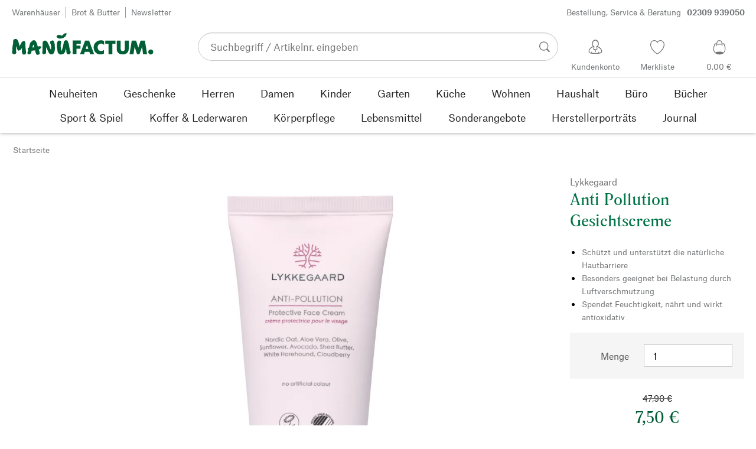

--- FILE ---
content_type: application/javascript; charset=UTF-8
request_url: https://www.manufactum.de/sell/static/manufactum/shoppingadvisor-fragment.chunk.971cad1be6c40e3543e4.js
body_size: 26842
content:
(self.__LOADABLE_LOADED_CHUNKS__=self.__LOADABLE_LOADED_CHUNKS__||[]).push([[798],{2893:function(e,t,n){"use strict";var r,o=Object.create,i=Object.defineProperty,l=Object.getOwnPropertyDescriptor,a=Object.getOwnPropertyNames,s=Object.getPrototypeOf,u=Object.prototype.hasOwnProperty,c=(e,t,n,r)=>{if(t&&"object"==typeof t||"function"==typeof t)for(let o of a(t))u.call(e,o)||o===n||i(e,o,{get:()=>t[o],enumerable:!(r=l(t,o))||r.enumerable});return e},f={};((e,t)=>{for(var n in t)i(e,n,{get:t[n],enumerable:!0})})(f,{Root:()=>y,Slot:()=>y,Slottable:()=>w,createSlot:()=>v,createSlottable:()=>b}),e.exports=(r=f,c(i({},"__esModule",{value:!0}),r));var d=((e,t,n)=>(n=null!=e?o(s(e)):{},c(!t&&e&&e.__esModule?n:i(n,"default",{value:e,enumerable:!0}),e)))(n(14041)),p=n(95046),m=n(31085);function v(e){const t=h(e),n=d.forwardRef(((e,n)=>{const{children:r,...o}=e,i=d.Children.toArray(r),l=i.find(x);if(l){const e=l.props.children,r=i.map((t=>t===l?d.Children.count(e)>1?d.Children.only(null):d.isValidElement(e)?e.props.children:null:t));return(0,m.jsx)(t,{...o,ref:n,children:d.isValidElement(e)?d.cloneElement(e,void 0,r):null})}return(0,m.jsx)(t,{...o,ref:n,children:r})}));return n.displayName=`${e}.Slot`,n}var y=v("Slot");function h(e){const t=d.forwardRef(((e,t)=>{const{children:n,...r}=e;if(d.isValidElement(n)){const e=function(e){let t=Object.getOwnPropertyDescriptor(e.props,"ref")?.get,n=t&&"isReactWarning"in t&&t.isReactWarning;if(n)return e.ref;if(t=Object.getOwnPropertyDescriptor(e,"ref")?.get,n=t&&"isReactWarning"in t&&t.isReactWarning,n)return e.props.ref;return e.props.ref||e.ref}(n),o=function(e,t){const n={...t};for(const r in t){const o=e[r],i=t[r];/^on[A-Z]/.test(r)?o&&i?n[r]=(...e)=>{const t=i(...e);return o(...e),t}:o&&(n[r]=o):"style"===r?n[r]={...o,...i}:"className"===r&&(n[r]=[o,i].filter(Boolean).join(" "))}return{...e,...n}}(r,n.props);return n.type!==d.Fragment&&(o.ref=t?(0,p.composeRefs)(t,e):e),d.cloneElement(n,o)}return d.Children.count(n)>1?d.Children.only(null):null}));return t.displayName=`${e}.SlotClone`,t}var g=Symbol("radix.slottable");function b(e){const t=({children:e})=>(0,m.jsx)(m.Fragment,{children:e});return t.displayName=`${e}.Slottable`,t.__radixId=g,t}var w=b("Slottable");function x(e){return d.isValidElement(e)&&"function"==typeof e.type&&"__radixId"in e.type&&e.type.__radixId===g}},4804:function(e,t,n){"use strict";var r,o=Object.create,i=Object.defineProperty,l=Object.getOwnPropertyDescriptor,a=Object.getOwnPropertyNames,s=Object.getPrototypeOf,u=Object.prototype.hasOwnProperty,c=(e,t,n,r)=>{if(t&&"object"==typeof t||"function"==typeof t)for(let o of a(t))u.call(e,o)||o===n||i(e,o,{get:()=>t[o],enumerable:!(r=l(t,o))||r.enumerable});return e},f=(e,t,n)=>(n=null!=e?o(s(e)):{},c(!t&&e&&e.__esModule?n:i(n,"default",{value:e,enumerable:!0}),e)),d={};((e,t)=>{for(var n in t)i(e,n,{get:t[n],enumerable:!0})})(d,{Portal:()=>g,Root:()=>b}),e.exports=(r=d,c(i({},"__esModule",{value:!0}),r));var p=f(n(14041)),m=f(n(43144)),v=n(76018),y=n(70135),h=n(31085),g=p.forwardRef(((e,t)=>{const{container:n,...r}=e,[o,i]=p.useState(!1);(0,y.useLayoutEffect)((()=>i(!0)),[]);const l=n||o&&globalThis?.document?.body;return l?m.default.createPortal((0,h.jsx)(v.Primitive.div,{...r,ref:t}),l):null}));g.displayName="Portal";var b=g},5945:function(e){e.exports={root:"mf-ZZgEyslZ",closeButton:"mf-jh3q1T02",mainButton:"mf-W7zpvBvc",content:"mf-PxysJjvE",icon:"mf-YxxBdQcq",tooltipContent:"mf-rxHr4i0O",visible:"mf-jLAMrOcK",hidden:"mf-Ui6ZTkA5",tooltipArrow:"mf-q5IFm43h"}},7388:function(e,t,n){"use strict";var r,o=Object.create,i=Object.defineProperty,l=Object.getOwnPropertyDescriptor,a=Object.getOwnPropertyNames,s=Object.getPrototypeOf,u=Object.prototype.hasOwnProperty,c=(e,t,n,r)=>{if(t&&"object"==typeof t||"function"==typeof t)for(let o of a(t))u.call(e,o)||o===n||i(e,o,{get:()=>t[o],enumerable:!(r=l(t,o))||r.enumerable});return e},f={};((e,t)=>{for(var n in t)i(e,n,{get:t[n],enumerable:!0})})(f,{useEscapeKeydown:()=>m}),e.exports=(r=f,c(i({},"__esModule",{value:!0}),r));var d=((e,t,n)=>(n=null!=e?o(s(e)):{},c(!t&&e&&e.__esModule?n:i(n,"default",{value:e,enumerable:!0}),e)))(n(14041)),p=n(81374);function m(e,t=globalThis?.document){const n=(0,p.useCallbackRef)(e);d.useEffect((()=>{const e=e=>{"Escape"===e.key&&n(e)};return t.addEventListener("keydown",e,{capture:!0}),()=>t.removeEventListener("keydown",e,{capture:!0})}),[n,t])}},18442:function(e,t,n){"use strict";var r,o=Object.create,i=Object.defineProperty,l=Object.getOwnPropertyDescriptor,a=Object.getOwnPropertyNames,s=Object.getPrototypeOf,u=Object.prototype.hasOwnProperty,c=(e,t,n,r)=>{if(t&&"object"==typeof t||"function"==typeof t)for(let o of a(t))u.call(e,o)||o===n||i(e,o,{get:()=>t[o],enumerable:!(r=l(t,o))||r.enumerable});return e},f={};((e,t)=>{for(var n in t)i(e,n,{get:t[n],enumerable:!0})})(f,{Arrow:()=>v,Root:()=>y}),e.exports=(r=f,c(i({},"__esModule",{value:!0}),r));var d=((e,t,n)=>(n=null!=e?o(s(e)):{},c(!t&&e&&e.__esModule?n:i(n,"default",{value:e,enumerable:!0}),e)))(n(14041)),p=n(76018),m=n(31085),v=d.forwardRef(((e,t)=>{const{children:n,width:r=10,height:o=5,...i}=e;return(0,m.jsx)(p.Primitive.svg,{...i,ref:t,width:r,height:o,viewBox:"0 0 30 10",preserveAspectRatio:"none",children:e.asChild?n:(0,m.jsx)("polygon",{points:"0,0 30,0 15,10"})})}));v.displayName="Arrow";var y=v},21495:function(e,t,n){"use strict";Object.defineProperty(t,"__esModule",{value:!0}),t.default=void 0;var r,o=c(n(14041)),i=c(n(31993)),l=c(n(75181)),a=c(n(32114)),s=c(n(44109)),u=n(31085);function c(e){return e&&e.__esModule?e:{default:e}}function f(e,t,n,o){r||(r="function"==typeof Symbol&&Symbol.for&&Symbol.for("react.element")||60103);var i=e&&e.defaultProps,l=arguments.length-3;if(t||0===l||(t={children:void 0}),1===l)t.children=o;else if(l>1){for(var a=Array(l),s=0;s<l;s++)a[s]=arguments[s+3];t.children=a}if(t&&i)for(var u in i)void 0===t[u]&&(t[u]=i[u]);else t||(t=i||{});return{$$typeof:r,type:e,key:void 0===n?null:""+n,ref:null,props:t,_owner:null}}t.default=function(e){var t=e.opened,n=e.loading,r=e.data,c=e.advisorIsProcessing,d=e.categoryId,p=e.startConversation,m=e.reloadConversation,v=void 0===m?function(){}:m,y=e.submitInput,h=e.reset,g=e.handleClickAndTracking,b=o.default.useRef(null),w=(0,i.default)(),x=o.default.useState(!1),O=x[0],P=x[1],j=o.default.useState(!1),_=j[0],E=j[1],C=o.default.useState(!1),S=C[0],T=C[1],R=t||_;return w&&null!=r&&r.fab&&null!=r&&r.modal?(0,u.jsxs)(u.Fragment,{children:[(0,u.jsx)("div",{className:s.default.fabContainer,ref:b,"data-advisor-hidden":S,children:f(l.default,{fab:null==r?void 0:r.fab,fabContainerRef:b,hidden:R,animate:!0,hidePermanently:!0,showTooltipsOnce:!0,showAdvisorClosedTooltip:O,onClick:function(){null!=r&&r.initialElements&&0!==r.initialElements.length||null!=r&&r.elements&&0!==r.elements.length||p(d),E(!0),P(!1)},onHide:function(){T(!0)}})}),f(a.default,{opened:t,loading:n,data:r,advisorIsProcessing:c,submitInput:y,reloadConversation:v(d),reset:h,setShowAdvisorClosedTooltip:P,advisorVisible:R,setAdvisorVisible:E,handleClickAndTracking:g})]}):null}},32114:function(e,t,n){"use strict";Object.defineProperty(t,"__esModule",{value:!0}),Object.defineProperty(t,"default",{enumerable:!0,get:function(){return o.default}});var r,o=(r=n(47519))&&r.__esModule?r:{default:r}},34351:function(e,t,n){"use strict";var r,o=Object.create,i=Object.defineProperty,l=Object.getOwnPropertyDescriptor,a=Object.getOwnPropertyNames,s=Object.getPrototypeOf,u=Object.prototype.hasOwnProperty,c=(e,t,n,r)=>{if(t&&"object"==typeof t||"function"==typeof t)for(let o of a(t))u.call(e,o)||o===n||i(e,o,{get:()=>t[o],enumerable:!(r=l(t,o))||r.enumerable});return e},f={};((e,t)=>{for(var n in t)i(e,n,{get:t[n],enumerable:!0})})(f,{createContext:()=>m,createContextScope:()=>v}),e.exports=(r=f,c(i({},"__esModule",{value:!0}),r));var d=((e,t,n)=>(n=null!=e?o(s(e)):{},c(!t&&e&&e.__esModule?n:i(n,"default",{value:e,enumerable:!0}),e)))(n(14041)),p=n(31085);function m(e,t){const n=d.createContext(t),r=e=>{const{children:t,...r}=e,o=d.useMemo((()=>r),Object.values(r));return(0,p.jsx)(n.Provider,{value:o,children:t})};return r.displayName=e+"Provider",[r,function(r){const o=d.useContext(n);if(o)return o;if(void 0!==t)return t;throw new Error(`\`${r}\` must be used within \`${e}\``)}]}function v(e,t=[]){let n=[];const r=()=>{const t=n.map((e=>d.createContext(e)));return function(n){const r=n?.[e]||t;return d.useMemo((()=>({[`__scope${e}`]:{...n,[e]:r}})),[n,r])}};return r.scopeName=e,[function(t,r){const o=d.createContext(r),i=n.length;n=[...n,r];const l=t=>{const{scope:n,children:r,...l}=t,a=n?.[e]?.[i]||o,s=d.useMemo((()=>l),Object.values(l));return(0,p.jsx)(a.Provider,{value:s,children:r})};return l.displayName=t+"Provider",[l,function(n,l){const a=l?.[e]?.[i]||o,s=d.useContext(a);if(s)return s;if(void 0!==r)return r;throw new Error(`\`${n}\` must be used within \`${t}\``)}]},y(r,...t)]}function y(...e){const t=e[0];if(1===e.length)return t;const n=()=>{const n=e.map((e=>({useScope:e(),scopeName:e.scopeName})));return function(e){const r=n.reduce(((t,{useScope:n,scopeName:r})=>({...t,...n(e)[`__scope${r}`]})),{});return d.useMemo((()=>({[`__scope${t.scopeName}`]:r})),[r])}};return n.scopeName=t.scopeName,n}},35077:function(e){e.exports={stroke:"mf-PDJ5ce0S"}},44109:function(e){e.exports={fabContainer:"mf-hJ8uNmmc"}},47519:function(e,t,n){"use strict";Object.defineProperty(t,"__esModule",{value:!0}),t.default=void 0;var r,o,i,l,a=O(n(63670)),s=function(e,t){if(!t&&e&&e.__esModule)return e;if(null===e||"object"!=typeof e&&"function"!=typeof e)return{default:e};var n=x(t);if(n&&n.has(e))return n.get(e);var r={__proto__:null},o=Object.defineProperty&&Object.getOwnPropertyDescriptor;for(var i in e)if("default"!==i&&{}.hasOwnProperty.call(e,i)){var l=o?Object.getOwnPropertyDescriptor(e,i):null;l&&(l.get||l.set)?Object.defineProperty(r,i,l):r[i]=e[i]}return r.default=e,n&&n.set(e,r),r}(n(84516)),u=O(n(14041)),c=O(n(3011)),f=O(n(35983)),d=O(n(59623)),p=O(n(76519)),m=O(n(16762)),v=n(66504),y=O(n(71012)),h=O(n(49511)),g=O(n(73003)),b=O(n(66485)),w=n(31085);function x(e){if("function"!=typeof WeakMap)return null;var t=new WeakMap,n=new WeakMap;return(x=function(e){return e?n:t})(e)}function O(e){return e&&e.__esModule?e:{default:e}}function P(e,t,n,r){l||(l="function"==typeof Symbol&&Symbol.for&&Symbol.for("react.element")||60103);var o=e&&e.defaultProps,i=arguments.length-3;if(t||0===i||(t={children:void 0}),1===i)t.children=r;else if(i>1){for(var a=Array(i),s=0;s<i;s++)a[s]=arguments[s+3];t.children=a}if(t&&o)for(var u in o)void 0===t[u]&&(t[u]=o[u]);else t||(t=o||{});return{$$typeof:l,type:e,key:void 0===n?null:""+n,ref:null,props:t,_owner:null}}var j=a.default.bind(b.default),_="shopping-advisor-heading";t.default=function(e){var t,n,l,a,x,O,E,C,S,T,R,A,N,M=e.loading,L=e.data,D=e.advisorIsProcessing,k=e.submitInput,B=e.reloadConversation,I=e.reset,W=e.setShowAdvisorClosedTooltip,H=e.advisorVisible,F=e.setAdvisorVisible,$=e.handleClickAndTracking,z=(0,c.default)("(max-width: "+v.breakpoint.m.max+"px)",!1),U=u.default.useState(!1),V=U[0],K=U[1],J=u.default.useRef(null),Y=u.default.useRef(null),X=u.default.useRef(null),q=[];0===(null==L||null==(t=L.elements)?void 0:t.length)&&q.push.apply(q,(null==L?void 0:L.initialElements)||[]),q.push.apply(q,(null==L?void 0:L.elements)||[]);var Z=function(){F(!1),W(!0),K(!0)},G=function(e){H&&"Escape"===e.key&&Z()};return u.default.useEffect((function(){return window.document.addEventListener("keydown",G),function(){return window.document.removeEventListener("keydown",G)}}),[]),u.default.useEffect((function(){if(H&&z){var e=window.innerWidth-document.body.offsetWidth;document.body.style.margin="0px "+e+"px 0px 0px",document.body.style.overflow="hidden",Y.current&&(Y.current.style.paddingRight="",Y.current.style.overflow="")}else document.body.style.margin="",document.body.style.overflow=""}),[H]),(0,w.jsx)("div",{"aria-hidden":!H,ref:Y,className:j(b.default.wrapper,{advisorVisible:H}),tabIndex:-1,role:"region","aria-labelledby":_,"data-test-shopping-advisor-wrapper":!0,children:P("div",{"aria-hidden":!H,className:j(b.default.content,{advisorVisible:H}),"data-test-shopping-advisor":!0},void 0,H&&(0,w.jsxs)(w.Fragment,{children:[P("header",{className:b.default.header},void 0,P(s.Provider,{delayDuration:300},void 0,P(s.Root,{},void 0,P(s.Trigger,{asChild:!0},void 0,P("button",{type:"button",onClick:function(){return I()},className:j(b.default.headerButton,b.default.headerButtonNew),"aria-label":null==L||null==(n=L.modal)?void 0:n.resetButtonText},void 0,r||(r=P(d.default,{large:!0})))),P(s.Portal,{container:null==Y?void 0:Y.current},void 0,P(s.Content,{className:b.default.tooltipContent,sideOffset:4,side:"bottom","aria-hidden":!0},void 0,P(y.default,{normal:!0},void 0,null==L||null==(l=L.modal)?void 0:l.resetButtonText),P(s.Arrow,{className:b.default.tooltipArrow}))))),P(f.default,{id:_,prio2:!0,className:b.default.heading},void 0,null==L||null==(a=L.modal)?void 0:a.headline),P("button",{type:"button",onClick:Z,className:b.default.headerButton,"aria-label":null==L||null==(x=L.modal)?void 0:x.closeButtonLabel},void 0,o||(o=P(p.default,{})))),(0,w.jsxs)("div",{className:b.default.elements,ref:J,children:[(null==L||null==(O=L.modal)?void 0:O.chatHeadline)&&P("h2",{className:"visuallyHidden"},void 0,L.modal.chatHeadline),M?P("div",{className:b.default.spinner,"aria-hidden":!0},void 0,i||(i=P(m.default,{size:"small"}))):P(h.default,{elements:q,submitInput:k,scrollElementsToBottom:function(){var e,t=null==J?void 0:J.current;if(t){var n=null;null==(e=document.querySelectorAll("[data-advisior-user-message]"))||e.forEach((function(e){n=e})),n&&setTimeout((function(){var e=n.offsetTop-68;z||(e-=40),t.scrollTo({top:e,behavior:"smooth"})}),0)}},reloadConversation:B,advisorIsProcessing:D,revisited:V,setRevisited:K,handleClickAndTracking:$,sliderLabels:null==L?void 0:L.slider,fromBotLabel:null==L||null==(E=L.modal)?void 0:E.fromBotLabel,skipToLatest:null==L||null==(C=L.modal)?void 0:C.skipToLatest})]}),P(g.default,{disabled:M,inputRef:X,submitInput:k,isMobileBreakpoint:z,placeholder:null==L||null==(S=L.modal)?void 0:S.inputPlaceholder,sendButtonText:null==L||null==(T=L.modal)?void 0:T.sendButtonText,inputMaxLength:null==L||null==(R=L.modal)?void 0:R.inputMaxLength,inputMaxLengthText:null==L||null==(A=L.modal)?void 0:A.inputMaxLengthText,disclaimerText:null==L||null==(N=L.modal)?void 0:N.disclaimerText})]}))})}},49511:function(e,t,n){"use strict";Object.defineProperty(t,"__esModule",{value:!0}),t.default=void 0;var r,o,i,l,a,s,u,c=P(n(63670)),f=n(14041),d=n(55019),p=n(5355),m=n(427),v=P(n(5673)),y=P(n(72002)),h=P(n(71012)),g=P(n(10037)),b=P(n(13142)),w=P(n(98837)),x=P(n(65309)),O=n(31085);function P(e){return e&&e.__esModule?e:{default:e}}function j(){return j=Object.assign?Object.assign.bind():function(e){for(var t=1;t<arguments.length;t++){var n=arguments[t];for(var r in n)({}).hasOwnProperty.call(n,r)&&(e[r]=n[r])}return e},j.apply(null,arguments)}function _(e,t,n,r){u||(u="function"==typeof Symbol&&Symbol.for&&Symbol.for("react.element")||60103);var o=e&&e.defaultProps,i=arguments.length-3;if(t||0===i||(t={children:void 0}),1===i)t.children=r;else if(i>1){for(var l=Array(i),a=0;a<i;a++)l[a]=arguments[a+3];t.children=l}if(t&&o)for(var s in o)void 0===t[s]&&(t[s]=o[s]);else t||(t=o||{});return{$$typeof:u,type:e,key:void 0===n?null:""+n,ref:null,props:t,_owner:null}}var E=c.default.bind(x.default),C=function(){return _("div",{className:E("message","processingIndicator","FROM_BOT")},void 0,r||(r=_("div",{})),o||(o=_("div",{})),i||(i=_("div",{})))};t.default=function(e){var t,n=e.elements,r=e.submitInput,o=e.reloadConversation,i=e.scrollElementsToBottom,u=e.advisorIsProcessing,c=e.revisited,P=e.setRevisited,S=e.handleClickAndTracking,T=e.sliderLabels,R=e.fromBotLabel,A=e.skipToLatest;(0,f.useEffect)((function(){c&&P(!1)}),[c]),(0,f.useEffect)((function(){i()}),[u]);if(!n||0===n.length)return null;var N=n.reduceRight((function(e,t,n){return-1===e&&"FEEDBACK"===t.type?n:e}),-1),M=(0,p.findLastIndex)(n,(function(e){return"FROM_USER"===e.messageSender})),L=A&&_("a",{href:"#shopping-advisor-message-"+(M>=0?M+1:0),className:"visuallyHidden"},void 0,A);return(0,O.jsxs)(O.Fragment,{children:[L,null==n?void 0:n.map((function(e,n){return _("div",{className:x.default.element,id:"shopping-advisor-message-"+n},void 0,function(e,n,i){var a,s;if("PLAIN"===e.type)return _(h.default,{className:x.default.plainText,normal:!0,convertNewline:!0},void 0,e.text);if("GLOBALMESSAGE"===e.type)return(0,O.jsx)(y.default,j({},e.message));if("INPUT_SUGGESTION"===e.type)return _("button",{type:"button",className:E("message",{asSuggestion:!0}),onClick:function(){r(e.suggestion),(0,g.default)(e.tracking)}},void 0,_(h.default,{normal:!0,className:x.default.inputSuggestion},void 0,e.suggestion));if("MESSAGE"===e.type){var u,c="FROM_USER"===e.messageSender,f=(0,O.jsx)("div",j({},c&&{"data-advisior-user-message":!0},{className:E("message",(u={},u[e.messageSender]=!0,u)),children:_(h.default,{normal:!0},void 0,_(w.default,{},void 0,e.content))}));return c?f:_("div",{className:x.default.messageWrapper},void 0,R&&(t||(t=_("h3",{className:"visuallyHidden"},void 0,R))),_("div",{"aria-hidden":!0,className:x.default.logo},void 0,l||(l=_(v.default,{}))),f)}return"ERROR_MESSAGE"===e.type?(0,O.jsxs)(O.Fragment,{children:[_("div",{className:E("message",(s={error:!0},s[e.messageSender]=!0,s))},void 0,_(h.default,{normal:!0},void 0,_(w.default,{},void 0,e.content))),e.retryButtonText&&_(m.Button,{prio3:!0,text:e.retryButtonText,className:x.default.retryButton,onClick:function(){return o()}})]}):"PRODUCT_LIST"===e.type&&(null==(a=e.products)?void 0:a.length)>0?_("div",{className:x.default.productlist},void 0,_(b.default,{onLinkClick:S,products:e.products||[],size:"two",sliderId:"AsyncProductSlider_ShoppingAdvisor_"+e.productListId,labels:T})):"FEEDBACK"===e.type&&n===i?_("div",{className:x.default.feedback},void 0,_(d.SellFeedbackFragment,{lazy:!0,type:e.feedbackType,metadata:JSON.stringify(e.metadata)})):null}(e,n,N))})),u&&_("div",{className:x.default.messageWrapper},void 0,_("div",{className:x.default.logo},void 0,a||(a=_(v.default,{}))),s||(s=_(C,{}))),L]})}},56453:function(e,t,n){"use strict";var r,o=Object.create,i=Object.defineProperty,l=Object.getOwnPropertyDescriptor,a=Object.getOwnPropertyNames,s=Object.getPrototypeOf,u=Object.prototype.hasOwnProperty,c=(e,t,n,r)=>{if(t&&"object"==typeof t||"function"==typeof t)for(let o of a(t))u.call(e,o)||o===n||i(e,o,{get:()=>t[o],enumerable:!(r=l(t,o))||r.enumerable});return e},f={};((e,t)=>{for(var n in t)i(e,n,{get:t[n],enumerable:!0})})(f,{Branch:()=>T,DismissableLayer:()=>j,DismissableLayerBranch:()=>_,Root:()=>S}),e.exports=(r=f,c(i({},"__esModule",{value:!0}),r));var d,p=((e,t,n)=>(n=null!=e?o(s(e)):{},c(!t&&e&&e.__esModule?n:i(n,"default",{value:e,enumerable:!0}),e)))(n(14041)),m=n(96928),v=n(76018),y=n(95046),h=n(81374),g=n(7388),b=n(31085),w="dismissableLayer.update",x="dismissableLayer.pointerDownOutside",O="dismissableLayer.focusOutside",P=p.createContext({layers:new Set,layersWithOutsidePointerEventsDisabled:new Set,branches:new Set}),j=p.forwardRef(((e,t)=>{const{disableOutsidePointerEvents:n=!1,onEscapeKeyDown:r,onPointerDownOutside:o,onFocusOutside:i,onInteractOutside:l,onDismiss:a,...s}=e,u=p.useContext(P),[c,f]=p.useState(null),j=c?.ownerDocument??globalThis?.document,[,_]=p.useState({}),S=(0,y.useComposedRefs)(t,(e=>f(e))),T=Array.from(u.layers),[R]=[...u.layersWithOutsidePointerEventsDisabled].slice(-1),A=T.indexOf(R),N=c?T.indexOf(c):-1,M=u.layersWithOutsidePointerEventsDisabled.size>0,L=N>=A,D=function(e,t=globalThis?.document){const n=(0,h.useCallbackRef)(e),r=p.useRef(!1),o=p.useRef((()=>{}));return p.useEffect((()=>{const e=e=>{if(e.target&&!r.current){let r=function(){C(x,n,i,{discrete:!0})};const i={originalEvent:e};"touch"===e.pointerType?(t.removeEventListener("click",o.current),o.current=r,t.addEventListener("click",o.current,{once:!0})):r()}else t.removeEventListener("click",o.current);r.current=!1},i=window.setTimeout((()=>{t.addEventListener("pointerdown",e)}),0);return()=>{window.clearTimeout(i),t.removeEventListener("pointerdown",e),t.removeEventListener("click",o.current)}}),[t,n]),{onPointerDownCapture:()=>r.current=!0}}((e=>{const t=e.target,n=[...u.branches].some((e=>e.contains(t)));L&&!n&&(o?.(e),l?.(e),e.defaultPrevented||a?.())}),j),k=function(e,t=globalThis?.document){const n=(0,h.useCallbackRef)(e),r=p.useRef(!1);return p.useEffect((()=>{const e=e=>{if(e.target&&!r.current){C(O,n,{originalEvent:e},{discrete:!1})}};return t.addEventListener("focusin",e),()=>t.removeEventListener("focusin",e)}),[t,n]),{onFocusCapture:()=>r.current=!0,onBlurCapture:()=>r.current=!1}}((e=>{const t=e.target;[...u.branches].some((e=>e.contains(t)))||(i?.(e),l?.(e),e.defaultPrevented||a?.())}),j);return(0,g.useEscapeKeydown)((e=>{N===u.layers.size-1&&(r?.(e),!e.defaultPrevented&&a&&(e.preventDefault(),a()))}),j),p.useEffect((()=>{if(c)return n&&(0===u.layersWithOutsidePointerEventsDisabled.size&&(d=j.body.style.pointerEvents,j.body.style.pointerEvents="none"),u.layersWithOutsidePointerEventsDisabled.add(c)),u.layers.add(c),E(),()=>{n&&1===u.layersWithOutsidePointerEventsDisabled.size&&(j.body.style.pointerEvents=d)}}),[c,j,n,u]),p.useEffect((()=>()=>{c&&(u.layers.delete(c),u.layersWithOutsidePointerEventsDisabled.delete(c),E())}),[c,u]),p.useEffect((()=>{const e=()=>_({});return document.addEventListener(w,e),()=>document.removeEventListener(w,e)}),[]),(0,b.jsx)(v.Primitive.div,{...s,ref:S,style:{pointerEvents:M?L?"auto":"none":void 0,...e.style},onFocusCapture:(0,m.composeEventHandlers)(e.onFocusCapture,k.onFocusCapture),onBlurCapture:(0,m.composeEventHandlers)(e.onBlurCapture,k.onBlurCapture),onPointerDownCapture:(0,m.composeEventHandlers)(e.onPointerDownCapture,D.onPointerDownCapture)})}));j.displayName="DismissableLayer";var _=p.forwardRef(((e,t)=>{const n=p.useContext(P),r=p.useRef(null),o=(0,y.useComposedRefs)(t,r);return p.useEffect((()=>{const e=r.current;if(e)return n.branches.add(e),()=>{n.branches.delete(e)}}),[n.branches]),(0,b.jsx)(v.Primitive.div,{...e,ref:o})}));function E(){const e=new CustomEvent(w);document.dispatchEvent(e)}function C(e,t,n,{discrete:r}){const o=n.originalEvent.target,i=new CustomEvent(e,{bubbles:!1,cancelable:!0,detail:n});t&&o.addEventListener(e,t,{once:!0}),r?(0,v.dispatchDiscreteCustomEvent)(o,i):o.dispatchEvent(i)}_.displayName="DismissableLayerBranch";var S=j,T=_},58171:function(e,t,n){"use strict";var r,o=Object.create,i=Object.defineProperty,l=Object.getOwnPropertyDescriptor,a=Object.getOwnPropertyNames,s=Object.getPrototypeOf,u=Object.prototype.hasOwnProperty,c=(e,t,n,r)=>{if(t&&"object"==typeof t||"function"==typeof t)for(let o of a(t))u.call(e,o)||o===n||i(e,o,{get:()=>t[o],enumerable:!(r=l(t,o))||r.enumerable});return e},f={};((e,t)=>{for(var n in t)i(e,n,{get:t[n],enumerable:!0})})(f,{Root:()=>h,VISUALLY_HIDDEN_STYLES:()=>v,VisuallyHidden:()=>y}),e.exports=(r=f,c(i({},"__esModule",{value:!0}),r));var d=((e,t,n)=>(n=null!=e?o(s(e)):{},c(!t&&e&&e.__esModule?n:i(n,"default",{value:e,enumerable:!0}),e)))(n(14041)),p=n(76018),m=n(31085),v=Object.freeze({position:"absolute",border:0,width:1,height:1,padding:0,margin:-1,overflow:"hidden",clip:"rect(0, 0, 0, 0)",whiteSpace:"nowrap",wordWrap:"normal"}),y=d.forwardRef(((e,t)=>(0,m.jsx)(p.Primitive.span,{...e,ref:t,style:{...v,...e.style}})));y.displayName="VisuallyHidden";var h=y},59623:function(e,t,n){"use strict";Object.defineProperty(t,"__esModule",{value:!0}),t.default=void 0;(r=n(14041))&&r.__esModule;var r,o,i,l=n(65841);function a(e,t,n,r){i||(i="function"==typeof Symbol&&Symbol.for&&Symbol.for("react.element")||60103);var o=e&&e.defaultProps,l=arguments.length-3;if(t||0===l||(t={children:void 0}),1===l)t.children=r;else if(l>1){for(var a=Array(l),s=0;s<l;s++)a[s]=arguments[s+3];t.children=a}if(t&&o)for(var u in o)void 0===t[u]&&(t[u]=o[u]);else t||(t=o||{});return{$$typeof:i,type:e,key:void 0===n?null:""+n,ref:null,props:t,_owner:null}}t.default=function(e){var t=e.alt;return a("svg",{className:(0,l.classNames)(e),viewBox:"0 0 28 26",width:"24",height:"24","aria-label":t},void 0,t?a("title",{},void 0,t):null,o||(o=a("path",{stroke:"#000",strokeWidth:"1.65",d:"M23 12.4c0 5.28-5.06 9.68-11 9.68-1.54 0-3.08-.27-4.4-.76-.68-.24-.53-.22-1.21-.5-1.04.83-4.07 1.87-5.17 1.43 1.76-1.54 1.98-3.41 1.54-4.07-.4-.52-.82-1.32-1.1-1.87a8.23 8.23 0 0 1-.9-3.74c0-5.28 5.06-9.68 11-9.68 6.27 0 11 4.29 11 9.68z"})),a("g",{strokeWidth:"1.9",transform:"translate(.05)"},void 0,a("circle",{cx:"21",cy:"7",r:"6",stroke:"#000",style:{fill:"#fff"}}),a("path",{style:{fill:"#000"},d:"M24 6.5h-2.2V4.3c0-.29-.24-.52-.54-.52s-.54.23-.54.52v2.2h-2.2c-.29 0-.52.24-.52.54s.23.54.52.54h2.2v2.2c0 .29.24.52.54.52s.54-.23.54-.52v-2.2H24c.29 0 .52-.24.52-.54s-.23-.54-.52-.54z"})))}},62633:function(e,t,n){"use strict";Object.defineProperty(t,"__esModule",{value:!0}),Object.defineProperty(t,"default",{enumerable:!0,get:function(){return o.default}});var r,o=(r=n(73279))&&r.__esModule?r:{default:r}},65309:function(e){e.exports={element:"mf-UaZvQdW6",plainText:"mf-iJphJrQU",messageWrapper:"mf-_qbt_OIR",message:"mf-a6zShvGJ",slideUpAndFade:"mf-VCRLvtwR",FROM_BOT:"mf-Q1EK__Eo",processingIndicator:"mf-AmogCP4L",FROM_USER:"mf-gdsyiT5O",asSuggestion:"mf-n72kstCV",inputSuggestion:"mf-U8eonJS8",logo:"mf-nBwDW83K",retryButton:"mf-xC6S_yK0","bouncing-loader":"mf-rJ6CEnrW",productlist:"mf-oSkdJZwJ",feedback:"mf-LpTjyAnr"}},66485:function(e){e.exports={wrapper:"mf-Fkc9gjy_",content:"mf-KubgraNX",slideUpAndFade:"mf-bYzOgtxf",advisorVisible:"mf-EZipYX6l",header:"mf-lFeIdB6b",heading:"mf-JYE2nDHT",headerButton:"mf-OI7xSTDF",headerButtonNew:"mf-Q2KEeubk",tooltipContent:"mf-xoA4Paqu",tooltipArrow:"mf-zKOnTp4Z",spinner:"mf-v9v_kbDP",elements:"mf-JQuGL9R5"}},67728:function(e,t,n){"use strict";n.r(t),n.d(t,{arrow:function(){return $e},autoPlacement:function(){return We},autoUpdate:function(){return pe},computePosition:function(){return je},detectOverflow:function(){return me},flip:function(){return Be},getOverflowAncestors:function(){return X},hide:function(){return He},inline:function(){return Fe},limitShift:function(){return ke},offset:function(){return Le},platform:function(){return fe},shift:function(){return De},size:function(){return Ie},useFloating:function(){return Ne}});const r=["top","right","bottom","left"],o=["start","end"],i=r.reduce(((e,t)=>e.concat(t,t+"-"+o[0],t+"-"+o[1])),[]),l=Math.min,a=Math.max,s=Math.round,u=Math.floor,c=e=>({x:e,y:e}),f={left:"right",right:"left",bottom:"top",top:"bottom"},d={start:"end",end:"start"};function p(e,t,n){return a(e,l(t,n))}function m(e,t){return"function"==typeof e?e(t):e}function v(e){return e.split("-")[0]}function y(e){return e.split("-")[1]}function h(e){return"x"===e?"y":"x"}function g(e){return"y"===e?"height":"width"}function b(e){return["top","bottom"].includes(v(e))?"y":"x"}function w(e){return h(b(e))}function x(e,t,n){void 0===n&&(n=!1);const r=y(e),o=w(e),i=g(o);let l="x"===o?r===(n?"end":"start")?"right":"left":"start"===r?"bottom":"top";return t.reference[i]>t.floating[i]&&(l=P(l)),[l,P(l)]}function O(e){return e.replace(/start|end/g,(e=>d[e]))}function P(e){return e.replace(/left|right|bottom|top/g,(e=>f[e]))}function j(e){return"number"!=typeof e?function(e){return{top:0,right:0,bottom:0,left:0,...e}}(e):{top:e,right:e,bottom:e,left:e}}function _(e){const{x:t,y:n,width:r,height:o}=e;return{width:r,height:o,top:n,left:t,right:t+r,bottom:n+o,x:t,y:n}}function E(e,t,n){let{reference:r,floating:o}=e;const i=b(t),l=w(t),a=g(l),s=v(t),u="y"===i,c=r.x+r.width/2-o.width/2,f=r.y+r.height/2-o.height/2,d=r[a]/2-o[a]/2;let p;switch(s){case"top":p={x:c,y:r.y-o.height};break;case"bottom":p={x:c,y:r.y+r.height};break;case"right":p={x:r.x+r.width,y:f};break;case"left":p={x:r.x-o.width,y:f};break;default:p={x:r.x,y:r.y}}switch(y(t)){case"start":p[l]-=d*(n&&u?-1:1);break;case"end":p[l]+=d*(n&&u?-1:1)}return p}async function C(e,t){var n;void 0===t&&(t={});const{x:r,y:o,platform:i,rects:l,elements:a,strategy:s}=e,{boundary:u="clippingAncestors",rootBoundary:c="viewport",elementContext:f="floating",altBoundary:d=!1,padding:p=0}=m(t,e),v=j(p),y=a[d?"floating"===f?"reference":"floating":f],h=_(await i.getClippingRect({element:null==(n=await(null==i.isElement?void 0:i.isElement(y)))||n?y:y.contextElement||await(null==i.getDocumentElement?void 0:i.getDocumentElement(a.floating)),boundary:u,rootBoundary:c,strategy:s})),g="floating"===f?{x:r,y:o,width:l.floating.width,height:l.floating.height}:l.reference,b=await(null==i.getOffsetParent?void 0:i.getOffsetParent(a.floating)),w=await(null==i.isElement?void 0:i.isElement(b))&&await(null==i.getScale?void 0:i.getScale(b))||{x:1,y:1},x=_(i.convertOffsetParentRelativeRectToViewportRelativeRect?await i.convertOffsetParentRelativeRectToViewportRelativeRect({elements:a,rect:g,offsetParent:b,strategy:s}):g);return{top:(h.top-x.top+v.top)/w.y,bottom:(x.bottom-h.bottom+v.bottom)/w.y,left:(h.left-x.left+v.left)/w.x,right:(x.right-h.right+v.right)/w.x}}function S(e,t){return{top:e.top-t.height,right:e.right-t.width,bottom:e.bottom-t.height,left:e.left-t.width}}function T(e){return r.some((t=>e[t]>=0))}function R(e){const t=l(...e.map((e=>e.left))),n=l(...e.map((e=>e.top)));return{x:t,y:n,width:a(...e.map((e=>e.right)))-t,height:a(...e.map((e=>e.bottom)))-n}}function A(){return"undefined"!=typeof window}function N(e){return D(e)?(e.nodeName||"").toLowerCase():"#document"}function M(e){var t;return(null==e||null==(t=e.ownerDocument)?void 0:t.defaultView)||window}function L(e){var t;return null==(t=(D(e)?e.ownerDocument:e.document)||window.document)?void 0:t.documentElement}function D(e){return!!A()&&(e instanceof Node||e instanceof M(e).Node)}function k(e){return!!A()&&(e instanceof Element||e instanceof M(e).Element)}function B(e){return!!A()&&(e instanceof HTMLElement||e instanceof M(e).HTMLElement)}function I(e){return!(!A()||"undefined"==typeof ShadowRoot)&&(e instanceof ShadowRoot||e instanceof M(e).ShadowRoot)}function W(e){const{overflow:t,overflowX:n,overflowY:r,display:o}=V(e);return/auto|scroll|overlay|hidden|clip/.test(t+r+n)&&!["inline","contents"].includes(o)}function H(e){return["table","td","th"].includes(N(e))}function F(e){return[":popover-open",":modal"].some((t=>{try{return e.matches(t)}catch(e){return!1}}))}function $(e){const t=z(),n=k(e)?V(e):e;return["transform","translate","scale","rotate","perspective"].some((e=>!!n[e]&&"none"!==n[e]))||!!n.containerType&&"normal"!==n.containerType||!t&&!!n.backdropFilter&&"none"!==n.backdropFilter||!t&&!!n.filter&&"none"!==n.filter||["transform","translate","scale","rotate","perspective","filter"].some((e=>(n.willChange||"").includes(e)))||["paint","layout","strict","content"].some((e=>(n.contain||"").includes(e)))}function z(){return!("undefined"==typeof CSS||!CSS.supports)&&CSS.supports("-webkit-backdrop-filter","none")}function U(e){return["html","body","#document"].includes(N(e))}function V(e){return M(e).getComputedStyle(e)}function K(e){return k(e)?{scrollLeft:e.scrollLeft,scrollTop:e.scrollTop}:{scrollLeft:e.scrollX,scrollTop:e.scrollY}}function J(e){if("html"===N(e))return e;const t=e.assignedSlot||e.parentNode||I(e)&&e.host||L(e);return I(t)?t.host:t}function Y(e){const t=J(e);return U(t)?e.ownerDocument?e.ownerDocument.body:e.body:B(t)&&W(t)?t:Y(t)}function X(e,t,n){var r;void 0===t&&(t=[]),void 0===n&&(n=!0);const o=Y(e),i=o===(null==(r=e.ownerDocument)?void 0:r.body),l=M(o);if(i){const e=q(l);return t.concat(l,l.visualViewport||[],W(o)?o:[],e&&n?X(e):[])}return t.concat(o,X(o,[],n))}function q(e){return e.parent&&Object.getPrototypeOf(e.parent)?e.frameElement:null}function Z(e){const t=V(e);let n=parseFloat(t.width)||0,r=parseFloat(t.height)||0;const o=B(e),i=o?e.offsetWidth:n,l=o?e.offsetHeight:r,a=s(n)!==i||s(r)!==l;return a&&(n=i,r=l),{width:n,height:r,$:a}}function G(e){return k(e)?e:e.contextElement}function Q(e){const t=G(e);if(!B(t))return c(1);const n=t.getBoundingClientRect(),{width:r,height:o,$:i}=Z(t);let l=(i?s(n.width):n.width)/r,a=(i?s(n.height):n.height)/o;return l&&Number.isFinite(l)||(l=1),a&&Number.isFinite(a)||(a=1),{x:l,y:a}}const ee=c(0);function te(e){const t=M(e);return z()&&t.visualViewport?{x:t.visualViewport.offsetLeft,y:t.visualViewport.offsetTop}:ee}function ne(e,t,n,r){void 0===t&&(t=!1),void 0===n&&(n=!1);const o=e.getBoundingClientRect(),i=G(e);let l=c(1);t&&(r?k(r)&&(l=Q(r)):l=Q(e));const a=function(e,t,n){return void 0===t&&(t=!1),!(!n||t&&n!==M(e))&&t}(i,n,r)?te(i):c(0);let s=(o.left+a.x)/l.x,u=(o.top+a.y)/l.y,f=o.width/l.x,d=o.height/l.y;if(i){const e=M(i),t=r&&k(r)?M(r):r;let n=e,o=q(n);for(;o&&r&&t!==n;){const e=Q(o),t=o.getBoundingClientRect(),r=V(o),i=t.left+(o.clientLeft+parseFloat(r.paddingLeft))*e.x,l=t.top+(o.clientTop+parseFloat(r.paddingTop))*e.y;s*=e.x,u*=e.y,f*=e.x,d*=e.y,s+=i,u+=l,n=M(o),o=q(n)}}return _({width:f,height:d,x:s,y:u})}function re(e,t){const n=K(e).scrollLeft;return t?t.left+n:ne(L(e)).left+n}function oe(e,t,n){void 0===n&&(n=!1);const r=e.getBoundingClientRect();return{x:r.left+t.scrollLeft-(n?0:re(e,r)),y:r.top+t.scrollTop}}function ie(e,t,n){let r;if("viewport"===t)r=function(e,t){const n=M(e),r=L(e),o=n.visualViewport;let i=r.clientWidth,l=r.clientHeight,a=0,s=0;if(o){i=o.width,l=o.height;const e=z();(!e||e&&"fixed"===t)&&(a=o.offsetLeft,s=o.offsetTop)}return{width:i,height:l,x:a,y:s}}(e,n);else if("document"===t)r=function(e){const t=L(e),n=K(e),r=e.ownerDocument.body,o=a(t.scrollWidth,t.clientWidth,r.scrollWidth,r.clientWidth),i=a(t.scrollHeight,t.clientHeight,r.scrollHeight,r.clientHeight);let l=-n.scrollLeft+re(e);const s=-n.scrollTop;return"rtl"===V(r).direction&&(l+=a(t.clientWidth,r.clientWidth)-o),{width:o,height:i,x:l,y:s}}(L(e));else if(k(t))r=function(e,t){const n=ne(e,!0,"fixed"===t),r=n.top+e.clientTop,o=n.left+e.clientLeft,i=B(e)?Q(e):c(1);return{width:e.clientWidth*i.x,height:e.clientHeight*i.y,x:o*i.x,y:r*i.y}}(t,n);else{const n=te(e);r={x:t.x-n.x,y:t.y-n.y,width:t.width,height:t.height}}return _(r)}function le(e,t){const n=J(e);return!(n===t||!k(n)||U(n))&&("fixed"===V(n).position||le(n,t))}function ae(e,t,n){const r=B(t),o=L(t),i="fixed"===n,l=ne(e,!0,i,t);let a={scrollLeft:0,scrollTop:0};const s=c(0);if(r||!r&&!i)if(("body"!==N(t)||W(o))&&(a=K(t)),r){const e=ne(t,!0,i,t);s.x=e.x+t.clientLeft,s.y=e.y+t.clientTop}else o&&(s.x=re(o));const u=!o||r||i?c(0):oe(o,a);return{x:l.left+a.scrollLeft-s.x-u.x,y:l.top+a.scrollTop-s.y-u.y,width:l.width,height:l.height}}function se(e){return"static"===V(e).position}function ue(e,t){if(!B(e)||"fixed"===V(e).position)return null;if(t)return t(e);let n=e.offsetParent;return L(e)===n&&(n=n.ownerDocument.body),n}function ce(e,t){const n=M(e);if(F(e))return n;if(!B(e)){let t=J(e);for(;t&&!U(t);){if(k(t)&&!se(t))return t;t=J(t)}return n}let r=ue(e,t);for(;r&&H(r)&&se(r);)r=ue(r,t);return r&&U(r)&&se(r)&&!$(r)?n:r||function(e){let t=J(e);for(;B(t)&&!U(t);){if($(t))return t;if(F(t))return null;t=J(t)}return null}(e)||n}const fe={convertOffsetParentRelativeRectToViewportRelativeRect:function(e){let{elements:t,rect:n,offsetParent:r,strategy:o}=e;const i="fixed"===o,l=L(r),a=!!t&&F(t.floating);if(r===l||a&&i)return n;let s={scrollLeft:0,scrollTop:0},u=c(1);const f=c(0),d=B(r);if((d||!d&&!i)&&(("body"!==N(r)||W(l))&&(s=K(r)),B(r))){const e=ne(r);u=Q(r),f.x=e.x+r.clientLeft,f.y=e.y+r.clientTop}const p=!l||d||i?c(0):oe(l,s,!0);return{width:n.width*u.x,height:n.height*u.y,x:n.x*u.x-s.scrollLeft*u.x+f.x+p.x,y:n.y*u.y-s.scrollTop*u.y+f.y+p.y}},getDocumentElement:L,getClippingRect:function(e){let{element:t,boundary:n,rootBoundary:r,strategy:o}=e;const i=[..."clippingAncestors"===n?F(t)?[]:function(e,t){const n=t.get(e);if(n)return n;let r=X(e,[],!1).filter((e=>k(e)&&"body"!==N(e))),o=null;const i="fixed"===V(e).position;let l=i?J(e):e;for(;k(l)&&!U(l);){const t=V(l),n=$(l);n||"fixed"!==t.position||(o=null),(i?!n&&!o:!n&&"static"===t.position&&o&&["absolute","fixed"].includes(o.position)||W(l)&&!n&&le(e,l))?r=r.filter((e=>e!==l)):o=t,l=J(l)}return t.set(e,r),r}(t,this._c):[].concat(n),r],s=i[0],u=i.reduce(((e,n)=>{const r=ie(t,n,o);return e.top=a(r.top,e.top),e.right=l(r.right,e.right),e.bottom=l(r.bottom,e.bottom),e.left=a(r.left,e.left),e}),ie(t,s,o));return{width:u.right-u.left,height:u.bottom-u.top,x:u.left,y:u.top}},getOffsetParent:ce,getElementRects:async function(e){const t=this.getOffsetParent||ce,n=this.getDimensions,r=await n(e.floating);return{reference:ae(e.reference,await t(e.floating),e.strategy),floating:{x:0,y:0,width:r.width,height:r.height}}},getClientRects:function(e){return Array.from(e.getClientRects())},getDimensions:function(e){const{width:t,height:n}=Z(e);return{width:t,height:n}},getScale:Q,isElement:k,isRTL:function(e){return"rtl"===V(e).direction}};function de(e,t){return e.x===t.x&&e.y===t.y&&e.width===t.width&&e.height===t.height}function pe(e,t,n,r){void 0===r&&(r={});const{ancestorScroll:o=!0,ancestorResize:i=!0,elementResize:s="function"==typeof ResizeObserver,layoutShift:c="function"==typeof IntersectionObserver,animationFrame:f=!1}=r,d=G(e),p=o||i?[...d?X(d):[],...X(t)]:[];p.forEach((e=>{o&&e.addEventListener("scroll",n,{passive:!0}),i&&e.addEventListener("resize",n)}));const m=d&&c?function(e,t){let n,r=null;const o=L(e);function i(){var e;clearTimeout(n),null==(e=r)||e.disconnect(),r=null}return function s(c,f){void 0===c&&(c=!1),void 0===f&&(f=1),i();const d=e.getBoundingClientRect(),{left:p,top:m,width:v,height:y}=d;if(c||t(),!v||!y)return;const h={rootMargin:-u(m)+"px "+-u(o.clientWidth-(p+v))+"px "+-u(o.clientHeight-(m+y))+"px "+-u(p)+"px",threshold:a(0,l(1,f))||1};let g=!0;function b(t){const r=t[0].intersectionRatio;if(r!==f){if(!g)return s();r?s(!1,r):n=setTimeout((()=>{s(!1,1e-7)}),1e3)}1!==r||de(d,e.getBoundingClientRect())||s(),g=!1}try{r=new IntersectionObserver(b,{...h,root:o.ownerDocument})}catch(e){r=new IntersectionObserver(b,h)}r.observe(e)}(!0),i}(d,n):null;let v,y=-1,h=null;s&&(h=new ResizeObserver((e=>{let[r]=e;r&&r.target===d&&h&&(h.unobserve(t),cancelAnimationFrame(y),y=requestAnimationFrame((()=>{var e;null==(e=h)||e.observe(t)}))),n()})),d&&!f&&h.observe(d),h.observe(t));let g=f?ne(e):null;return f&&function t(){const r=ne(e);g&&!de(g,r)&&n();g=r,v=requestAnimationFrame(t)}(),n(),()=>{var e;p.forEach((e=>{o&&e.removeEventListener("scroll",n),i&&e.removeEventListener("resize",n)})),null==m||m(),null==(e=h)||e.disconnect(),h=null,f&&cancelAnimationFrame(v)}}const me=C,ve=function(e){return void 0===e&&(e=0),{name:"offset",options:e,async fn(t){var n,r;const{x:o,y:i,placement:l,middlewareData:a}=t,s=await async function(e,t){const{placement:n,platform:r,elements:o}=e,i=await(null==r.isRTL?void 0:r.isRTL(o.floating)),l=v(n),a=y(n),s="y"===b(n),u=["left","top"].includes(l)?-1:1,c=i&&s?-1:1,f=m(t,e);let{mainAxis:d,crossAxis:p,alignmentAxis:h}="number"==typeof f?{mainAxis:f,crossAxis:0,alignmentAxis:null}:{mainAxis:f.mainAxis||0,crossAxis:f.crossAxis||0,alignmentAxis:f.alignmentAxis};return a&&"number"==typeof h&&(p="end"===a?-1*h:h),s?{x:p*c,y:d*u}:{x:d*u,y:p*c}}(t,e);return l===(null==(n=a.offset)?void 0:n.placement)&&null!=(r=a.arrow)&&r.alignmentOffset?{}:{x:o+s.x,y:i+s.y,data:{...s,placement:l}}}}},ye=function(e){return void 0===e&&(e={}),{name:"autoPlacement",options:e,async fn(t){var n,r,o;const{rects:l,middlewareData:a,placement:s,platform:u,elements:c}=t,{crossAxis:f=!1,alignment:d,allowedPlacements:p=i,autoAlignment:h=!0,...g}=m(e,t),b=void 0!==d||p===i?function(e,t,n){return(e?[...n.filter((t=>y(t)===e)),...n.filter((t=>y(t)!==e))]:n.filter((e=>v(e)===e))).filter((n=>!e||y(n)===e||!!t&&O(n)!==n))}(d||null,h,p):p,w=await C(t,g),P=(null==(n=a.autoPlacement)?void 0:n.index)||0,j=b[P];if(null==j)return{};const _=x(j,l,await(null==u.isRTL?void 0:u.isRTL(c.floating)));if(s!==j)return{reset:{placement:b[0]}};const E=[w[v(j)],w[_[0]],w[_[1]]],S=[...(null==(r=a.autoPlacement)?void 0:r.overflows)||[],{placement:j,overflows:E}],T=b[P+1];if(T)return{data:{index:P+1,overflows:S},reset:{placement:T}};const R=S.map((e=>{const t=y(e.placement);return[e.placement,t&&f?e.overflows.slice(0,2).reduce(((e,t)=>e+t),0):e.overflows[0],e.overflows]})).sort(((e,t)=>e[1]-t[1])),A=(null==(o=R.filter((e=>e[2].slice(0,y(e[0])?2:3).every((e=>e<=0))))[0])?void 0:o[0])||R[0][0];return A!==s?{data:{index:P+1,overflows:S},reset:{placement:A}}:{}}}},he=function(e){return void 0===e&&(e={}),{name:"shift",options:e,async fn(t){const{x:n,y:r,placement:o}=t,{mainAxis:i=!0,crossAxis:l=!1,limiter:a={fn:e=>{let{x:t,y:n}=e;return{x:t,y:n}}},...s}=m(e,t),u={x:n,y:r},c=await C(t,s),f=b(v(o)),d=h(f);let y=u[d],g=u[f];if(i){const e="y"===d?"bottom":"right";y=p(y+c["y"===d?"top":"left"],y,y-c[e])}if(l){const e="y"===f?"bottom":"right";g=p(g+c["y"===f?"top":"left"],g,g-c[e])}const w=a.fn({...t,[d]:y,[f]:g});return{...w,data:{x:w.x-n,y:w.y-r,enabled:{[d]:i,[f]:l}}}}}},ge=function(e){return void 0===e&&(e={}),{name:"flip",options:e,async fn(t){var n,r;const{placement:o,middlewareData:i,rects:l,initialPlacement:a,platform:s,elements:u}=t,{mainAxis:c=!0,crossAxis:f=!0,fallbackPlacements:d,fallbackStrategy:p="bestFit",fallbackAxisSideDirection:h="none",flipAlignment:g=!0,...w}=m(e,t);if(null!=(n=i.arrow)&&n.alignmentOffset)return{};const j=v(o),_=b(a),E=v(a)===a,S=await(null==s.isRTL?void 0:s.isRTL(u.floating)),T=d||(E||!g?[P(a)]:function(e){const t=P(e);return[O(e),t,O(t)]}(a)),R="none"!==h;!d&&R&&T.push(...function(e,t,n,r){const o=y(e);let i=function(e,t,n){const r=["left","right"],o=["right","left"],i=["top","bottom"],l=["bottom","top"];switch(e){case"top":case"bottom":return n?t?o:r:t?r:o;case"left":case"right":return t?i:l;default:return[]}}(v(e),"start"===n,r);return o&&(i=i.map((e=>e+"-"+o)),t&&(i=i.concat(i.map(O)))),i}(a,g,h,S));const A=[a,...T],N=await C(t,w),M=[];let L=(null==(r=i.flip)?void 0:r.overflows)||[];if(c&&M.push(N[j]),f){const e=x(o,l,S);M.push(N[e[0]],N[e[1]])}if(L=[...L,{placement:o,overflows:M}],!M.every((e=>e<=0))){var D,k;const e=((null==(D=i.flip)?void 0:D.index)||0)+1,t=A[e];if(t)return{data:{index:e,overflows:L},reset:{placement:t}};let n=null==(k=L.filter((e=>e.overflows[0]<=0)).sort(((e,t)=>e.overflows[1]-t.overflows[1]))[0])?void 0:k.placement;if(!n)switch(p){case"bestFit":{var B;const e=null==(B=L.filter((e=>{if(R){const t=b(e.placement);return t===_||"y"===t}return!0})).map((e=>[e.placement,e.overflows.filter((e=>e>0)).reduce(((e,t)=>e+t),0)])).sort(((e,t)=>e[1]-t[1]))[0])?void 0:B[0];e&&(n=e);break}case"initialPlacement":n=a}if(o!==n)return{reset:{placement:n}}}return{}}}},be=function(e){return void 0===e&&(e={}),{name:"size",options:e,async fn(t){var n,r;const{placement:o,rects:i,platform:s,elements:u}=t,{apply:c=(()=>{}),...f}=m(e,t),d=await C(t,f),p=v(o),h=y(o),g="y"===b(o),{width:w,height:x}=i.floating;let O,P;"top"===p||"bottom"===p?(O=p,P=h===(await(null==s.isRTL?void 0:s.isRTL(u.floating))?"start":"end")?"left":"right"):(P=p,O="end"===h?"top":"bottom");const j=x-d.top-d.bottom,_=w-d.left-d.right,E=l(x-d[O],j),S=l(w-d[P],_),T=!t.middlewareData.shift;let R=E,A=S;if(null!=(n=t.middlewareData.shift)&&n.enabled.x&&(A=_),null!=(r=t.middlewareData.shift)&&r.enabled.y&&(R=j),T&&!h){const e=a(d.left,0),t=a(d.right,0),n=a(d.top,0),r=a(d.bottom,0);g?A=w-2*(0!==e||0!==t?e+t:a(d.left,d.right)):R=x-2*(0!==n||0!==r?n+r:a(d.top,d.bottom))}await c({...t,availableWidth:A,availableHeight:R});const N=await s.getDimensions(u.floating);return w!==N.width||x!==N.height?{reset:{rects:!0}}:{}}}},we=function(e){return void 0===e&&(e={}),{name:"hide",options:e,async fn(t){const{rects:n}=t,{strategy:r="referenceHidden",...o}=m(e,t);switch(r){case"referenceHidden":{const e=S(await C(t,{...o,elementContext:"reference"}),n.reference);return{data:{referenceHiddenOffsets:e,referenceHidden:T(e)}}}case"escaped":{const e=S(await C(t,{...o,altBoundary:!0}),n.floating);return{data:{escapedOffsets:e,escaped:T(e)}}}default:return{}}}}},xe=e=>({name:"arrow",options:e,async fn(t){const{x:n,y:r,placement:o,rects:i,platform:a,elements:s,middlewareData:u}=t,{element:c,padding:f=0}=m(e,t)||{};if(null==c)return{};const d=j(f),v={x:n,y:r},h=w(o),b=g(h),x=await a.getDimensions(c),O="y"===h,P=O?"top":"left",_=O?"bottom":"right",E=O?"clientHeight":"clientWidth",C=i.reference[b]+i.reference[h]-v[h]-i.floating[b],S=v[h]-i.reference[h],T=await(null==a.getOffsetParent?void 0:a.getOffsetParent(c));let R=T?T[E]:0;R&&await(null==a.isElement?void 0:a.isElement(T))||(R=s.floating[E]||i.floating[b]);const A=C/2-S/2,N=R/2-x[b]/2-1,M=l(d[P],N),L=l(d[_],N),D=M,k=R-x[b]-L,B=R/2-x[b]/2+A,I=p(D,B,k),W=!u.arrow&&null!=y(o)&&B!==I&&i.reference[b]/2-(B<D?M:L)-x[b]/2<0,H=W?B<D?B-D:B-k:0;return{[h]:v[h]+H,data:{[h]:I,centerOffset:B-I-H,...W&&{alignmentOffset:H}},reset:W}}}),Oe=function(e){return void 0===e&&(e={}),{name:"inline",options:e,async fn(t){const{placement:n,elements:r,rects:o,platform:i,strategy:s}=t,{padding:u=2,x:c,y:f}=m(e,t),d=Array.from(await(null==i.getClientRects?void 0:i.getClientRects(r.reference))||[]),p=function(e){const t=e.slice().sort(((e,t)=>e.y-t.y)),n=[];let r=null;for(let e=0;e<t.length;e++){const o=t[e];!r||o.y-r.y>r.height/2?n.push([o]):n[n.length-1].push(o),r=o}return n.map((e=>_(R(e))))}(d),y=_(R(d)),h=j(u);const g=await i.getElementRects({reference:{getBoundingClientRect:function(){if(2===p.length&&p[0].left>p[1].right&&null!=c&&null!=f)return p.find((e=>c>e.left-h.left&&c<e.right+h.right&&f>e.top-h.top&&f<e.bottom+h.bottom))||y;if(p.length>=2){if("y"===b(n)){const e=p[0],t=p[p.length-1],r="top"===v(n),o=e.top,i=t.bottom,l=r?e.left:t.left,a=r?e.right:t.right;return{top:o,bottom:i,left:l,right:a,width:a-l,height:i-o,x:l,y:o}}const e="left"===v(n),t=a(...p.map((e=>e.right))),r=l(...p.map((e=>e.left))),o=p.filter((n=>e?n.left===r:n.right===t)),i=o[0].top,s=o[o.length-1].bottom;return{top:i,bottom:s,left:r,right:t,width:t-r,height:s-i,x:r,y:i}}return y}},floating:r.floating,strategy:s});return o.reference.x!==g.reference.x||o.reference.y!==g.reference.y||o.reference.width!==g.reference.width||o.reference.height!==g.reference.height?{reset:{rects:g}}:{}}}},Pe=function(e){return void 0===e&&(e={}),{options:e,fn(t){const{x:n,y:r,placement:o,rects:i,middlewareData:l}=t,{offset:a=0,mainAxis:s=!0,crossAxis:u=!0}=m(e,t),c={x:n,y:r},f=b(o),d=h(f);let p=c[d],y=c[f];const g=m(a,t),w="number"==typeof g?{mainAxis:g,crossAxis:0}:{mainAxis:0,crossAxis:0,...g};if(s){const e="y"===d?"height":"width",t=i.reference[d]-i.floating[e]+w.mainAxis,n=i.reference[d]+i.reference[e]-w.mainAxis;p<t?p=t:p>n&&(p=n)}if(u){var x,O;const e="y"===d?"width":"height",t=["top","left"].includes(v(o)),n=i.reference[f]-i.floating[e]+(t&&(null==(x=l.offset)?void 0:x[f])||0)+(t?0:w.crossAxis),r=i.reference[f]+i.reference[e]+(t?0:(null==(O=l.offset)?void 0:O[f])||0)-(t?w.crossAxis:0);y<n?y=n:y>r&&(y=r)}return{[d]:p,[f]:y}}}},je=(e,t,n)=>{const r=new Map,o={platform:fe,...n},i={...o.platform,_c:r};return(async(e,t,n)=>{const{placement:r="bottom",strategy:o="absolute",middleware:i=[],platform:l}=n,a=i.filter(Boolean),s=await(null==l.isRTL?void 0:l.isRTL(t));let u=await l.getElementRects({reference:e,floating:t,strategy:o}),{x:c,y:f}=E(u,r,s),d=r,p={},m=0;for(let n=0;n<a.length;n++){const{name:i,fn:v}=a[n],{x:y,y:h,data:g,reset:b}=await v({x:c,y:f,initialPlacement:r,placement:d,strategy:o,middlewareData:p,rects:u,platform:l,elements:{reference:e,floating:t}});c=null!=y?y:c,f=null!=h?h:f,p={...p,[i]:{...p[i],...g}},b&&m<=50&&(m++,"object"==typeof b&&(b.placement&&(d=b.placement),b.rects&&(u=!0===b.rects?await l.getElementRects({reference:e,floating:t,strategy:o}):b.rects),({x:c,y:f}=E(u,d,s))),n=-1)}return{x:c,y:f,placement:d,strategy:o,middlewareData:p}})(e,t,{...o,platform:i})};var _e=n(14041),Ee=n(43144),Ce="undefined"!=typeof document?_e.useLayoutEffect:_e.useEffect;function Se(e,t){if(e===t)return!0;if(typeof e!=typeof t)return!1;if("function"==typeof e&&e.toString()===t.toString())return!0;let n,r,o;if(e&&t&&"object"==typeof e){if(Array.isArray(e)){if(n=e.length,n!==t.length)return!1;for(r=n;0!=r--;)if(!Se(e[r],t[r]))return!1;return!0}if(o=Object.keys(e),n=o.length,n!==Object.keys(t).length)return!1;for(r=n;0!=r--;)if(!{}.hasOwnProperty.call(t,o[r]))return!1;for(r=n;0!=r--;){const n=o[r];if(("_owner"!==n||!e.$$typeof)&&!Se(e[n],t[n]))return!1}return!0}return e!=e&&t!=t}function Te(e){if("undefined"==typeof window)return 1;return(e.ownerDocument.defaultView||window).devicePixelRatio||1}function Re(e,t){const n=Te(e);return Math.round(t*n)/n}function Ae(e){const t=_e.useRef(e);return Ce((()=>{t.current=e})),t}function Ne(e){void 0===e&&(e={});const{placement:t="bottom",strategy:n="absolute",middleware:r=[],platform:o,elements:{reference:i,floating:l}={},transform:a=!0,whileElementsMounted:s,open:u}=e,[c,f]=_e.useState({x:0,y:0,strategy:n,placement:t,middlewareData:{},isPositioned:!1}),[d,p]=_e.useState(r);Se(d,r)||p(r);const[m,v]=_e.useState(null),[y,h]=_e.useState(null),g=_e.useCallback((e=>{e!==O.current&&(O.current=e,v(e))}),[]),b=_e.useCallback((e=>{e!==P.current&&(P.current=e,h(e))}),[]),w=i||m,x=l||y,O=_e.useRef(null),P=_e.useRef(null),j=_e.useRef(c),_=null!=s,E=Ae(s),C=Ae(o),S=Ae(u),T=_e.useCallback((()=>{if(!O.current||!P.current)return;const e={placement:t,strategy:n,middleware:d};C.current&&(e.platform=C.current),je(O.current,P.current,e).then((e=>{const t={...e,isPositioned:!1!==S.current};R.current&&!Se(j.current,t)&&(j.current=t,Ee.flushSync((()=>{f(t)})))}))}),[d,t,n,C,S]);Ce((()=>{!1===u&&j.current.isPositioned&&(j.current.isPositioned=!1,f((e=>({...e,isPositioned:!1}))))}),[u]);const R=_e.useRef(!1);Ce((()=>(R.current=!0,()=>{R.current=!1})),[]),Ce((()=>{if(w&&(O.current=w),x&&(P.current=x),w&&x){if(E.current)return E.current(w,x,T);T()}}),[w,x,T,E,_]);const A=_e.useMemo((()=>({reference:O,floating:P,setReference:g,setFloating:b})),[g,b]),N=_e.useMemo((()=>({reference:w,floating:x})),[w,x]),M=_e.useMemo((()=>{const e={position:n,left:0,top:0};if(!N.floating)return e;const t=Re(N.floating,c.x),r=Re(N.floating,c.y);return a?{...e,transform:"translate("+t+"px, "+r+"px)",...Te(N.floating)>=1.5&&{willChange:"transform"}}:{position:n,left:t,top:r}}),[n,a,N.floating,c.x,c.y]);return _e.useMemo((()=>({...c,update:T,refs:A,elements:N,floatingStyles:M})),[c,T,A,N,M])}const Me=e=>({name:"arrow",options:e,fn(t){const{element:n,padding:r}="function"==typeof e?e(t):e;return n&&(o=n,{}.hasOwnProperty.call(o,"current"))?null!=n.current?xe({element:n.current,padding:r}).fn(t):{}:n?xe({element:n,padding:r}).fn(t):{};var o}}),Le=(e,t)=>({...ve(e),options:[e,t]}),De=(e,t)=>({...he(e),options:[e,t]}),ke=(e,t)=>({...Pe(e),options:[e,t]}),Be=(e,t)=>({...ge(e),options:[e,t]}),Ie=(e,t)=>({...be(e),options:[e,t]}),We=(e,t)=>({...ye(e),options:[e,t]}),He=(e,t)=>({...we(e),options:[e,t]}),Fe=(e,t)=>({...Oe(e),options:[e,t]}),$e=(e,t)=>({...Me(e),options:[e,t]})},68994:function(e,t,n){"use strict";var r,o=Object.create,i=Object.defineProperty,l=Object.getOwnPropertyDescriptor,a=Object.getOwnPropertyNames,s=Object.getPrototypeOf,u=Object.prototype.hasOwnProperty,c=(e,t,n,r)=>{if(t&&"object"==typeof t||"function"==typeof t)for(let o of a(t))u.call(e,o)||o===n||i(e,o,{get:()=>t[o],enumerable:!(r=l(t,o))||r.enumerable});return e},f=(e,t,n)=>(n=null!=e?o(s(e)):{},c(!t&&e&&e.__esModule?n:i(n,"default",{value:e,enumerable:!0}),e)),d={};((e,t)=>{for(var n in t)i(e,n,{get:t[n],enumerable:!0})})(d,{useControllableState:()=>y,useControllableStateReducer:()=>w}),e.exports=(r=d,c(i({},"__esModule",{value:!0}),r));var p=f(n(14041)),m=n(70135),v=p[" useInsertionEffect ".trim().toString()]||m.useLayoutEffect;function y({prop:e,defaultProp:t,onChange:n=(()=>{}),caller:r}){const[o,i,l]=function({defaultProp:e,onChange:t}){const[n,r]=p.useState(e),o=p.useRef(n),i=p.useRef(t);return v((()=>{i.current=t}),[t]),p.useEffect((()=>{o.current!==n&&(i.current?.(n),o.current=n)}),[n,o]),[n,r,i]}({defaultProp:t,onChange:n}),a=void 0!==e,s=a?e:o;{const t=p.useRef(void 0!==e);p.useEffect((()=>{const e=t.current;if(e!==a){const t=e?"controlled":"uncontrolled",n=a?"controlled":"uncontrolled";console.warn(`${r} is changing from ${t} to ${n}. Components should not switch from controlled to uncontrolled (or vice versa). Decide between using a controlled or uncontrolled value for the lifetime of the component.`)}t.current=a}),[a,r])}const u=p.useCallback((t=>{if(a){const n=function(e){return"function"==typeof e}(t)?t(e):t;n!==e&&l.current?.(n)}else i(t)}),[a,e,i,l]);return[s,u]}var h=f(n(14041)),g=n(88683),b=Symbol("RADIX:SYNC_STATE");function w(e,t,n,r){const{prop:o,defaultProp:i,onChange:l,caller:a}=t,s=void 0!==o,u=(0,g.useEffectEvent)(l);{const e=h.useRef(void 0!==o);h.useEffect((()=>{const t=e.current;if(t!==s){const e=t?"controlled":"uncontrolled",n=s?"controlled":"uncontrolled";console.warn(`${a} is changing from ${e} to ${n}. Components should not switch from controlled to uncontrolled (or vice versa). Decide between using a controlled or uncontrolled value for the lifetime of the component.`)}e.current=s}),[s,a])}const c=[{...n,state:i}];r&&c.push(r);const[f,d]=h.useReducer(((t,n)=>{if(n.type===b)return{...t,state:n.state};const r=e(t,n);return s&&!Object.is(r.state,t.state)&&u(r.state),r}),...c),p=f.state,m=h.useRef(p);h.useEffect((()=>{m.current!==p&&(m.current=p,s||u(p))}),[u,p,m,s]);const v=h.useMemo((()=>void 0!==o?{...f,state:o}:f),[f,o]);return h.useEffect((()=>{s&&!Object.is(o,f.state)&&d({type:b,state:o})}),[o,f.state,s]),[v,d]}},70135:function(e,t,n){"use strict";var r,o=Object.create,i=Object.defineProperty,l=Object.getOwnPropertyDescriptor,a=Object.getOwnPropertyNames,s=Object.getPrototypeOf,u=Object.prototype.hasOwnProperty,c=(e,t,n,r)=>{if(t&&"object"==typeof t||"function"==typeof t)for(let o of a(t))u.call(e,o)||o===n||i(e,o,{get:()=>t[o],enumerable:!(r=l(t,o))||r.enumerable});return e},f={};((e,t)=>{for(var n in t)i(e,n,{get:t[n],enumerable:!0})})(f,{useLayoutEffect:()=>p}),e.exports=(r=f,c(i({},"__esModule",{value:!0}),r));var d=((e,t,n)=>(n=null!=e?o(s(e)):{},c(!t&&e&&e.__esModule?n:i(n,"default",{value:e,enumerable:!0}),e)))(n(14041)),p=globalThis?.document?d.useLayoutEffect:()=>{}},73003:function(e,t,n){"use strict";Object.defineProperty(t,"__esModule",{value:!0}),Object.defineProperty(t,"default",{enumerable:!0,get:function(){return o.default}});var r,o=(r=n(75227))&&r.__esModule?r:{default:r}},73279:function(e,t,n){"use strict";Object.defineProperty(t,"__esModule",{value:!0}),t.default=void 0;s(n(14041));var r,o,i=s(n(63670)),l=n(65841),a=s(n(35077));function s(e){return e&&e.__esModule?e:{default:e}}function u(e,t,n,r){o||(o="function"==typeof Symbol&&Symbol.for&&Symbol.for("react.element")||60103);var i=e&&e.defaultProps,l=arguments.length-3;if(t||0===l||(t={children:void 0}),1===l)t.children=r;else if(l>1){for(var a=Array(l),s=0;s<l;s++)a[s]=arguments[s+3];t.children=a}if(t&&i)for(var u in i)void 0===t[u]&&(t[u]=i[u]);else t||(t=i||{});return{$$typeof:o,type:e,key:void 0===n?null:""+n,ref:null,props:t,_owner:null}}var c=i.default.bind(a.default);t.default=function(e){var t=e.alt;return u("svg",{className:c("stroke",(0,l.classNames)(e)),viewBox:"0 0 28 25.763",width:"24",height:"24","aria-label":t,strokeWidth:"1.5"},void 0,t?u("title",{},void 0,t):null,r||(r=u("g",{transform:"translate(-28.249,-99.987)",fill:"#fff"},void 0,u("path",{d:"m37.444 117.22c0 4.1688 3.9944 7.5483 8.9216 7.5483 1.2318 0 2.4053-0.21129 3.4727-0.59319 0.53369-0.19125 0.4166-0.175 0.98489-0.39943 0.81796 0.64946 3.1915 1.5008 4.0633 1.0813-1.4067-1.1998-1.5528-2.6718-1.1698-3.1982 0.32066-0.40159 0.64366-1.0491 0.86939-1.5007 0.45146-0.90308 0.70111-1.896 0.70111-2.9381 0-4.1689-3.9944-7.5484-8.9217-7.5484-4.9273-4e-5 -8.9216 3.3795-8.9216 7.5484z"}),u("path",{d:"m49.892 109.51c0 4.8469-4.644 8.7761-10.373 8.7761-1.4322-4e-5 -2.7966-0.24567-4.0375-0.68967-0.62049-0.22224-0.48436-0.20334-1.1451-0.46439-0.951 0.75508-3.7106 1.7449-4.7242 1.2572 1.6355-1.395 1.8054-3.1063 1.36-3.7184-0.37282-0.4669-0.74836-1.2198-1.0108-1.7448-0.5249-1.0499-0.81514-2.2043-0.81514-3.416 0-4.8469 4.644-8.776 10.373-8.7761 5.7287 0 10.373 3.9292 10.373 8.7761z"}))))}},73627:function(e,t,n){"use strict";Object.defineProperty(t,"__esModule",{value:!0}),t.default=t.TooltipsSessionStorageKey=t.ComponentSessionStorageKey=void 0;var r,o,i,l=y(n(84516)),a=m(n(63670)),s=y(n(14041)),u=m(n(62633)),c=m(n(76519)),f=m(n(71012)),d=n(26493),p=m(n(5945));function m(e){return e&&e.__esModule?e:{default:e}}function v(e){if("function"!=typeof WeakMap)return null;var t=new WeakMap,n=new WeakMap;return(v=function(e){return e?n:t})(e)}function y(e,t){if(!t&&e&&e.__esModule)return e;if(null===e||"object"!=typeof e&&"function"!=typeof e)return{default:e};var n=v(t);if(n&&n.has(e))return n.get(e);var r={__proto__:null},o=Object.defineProperty&&Object.getOwnPropertyDescriptor;for(var i in e)if("default"!==i&&{}.hasOwnProperty.call(e,i)){var l=o?Object.getOwnPropertyDescriptor(e,i):null;l&&(l.get||l.set)?Object.defineProperty(r,i,l):r[i]=e[i]}return r.default=e,n&&n.set(e,r),r}function h(e,t,n,r){i||(i="function"==typeof Symbol&&Symbol.for&&Symbol.for("react.element")||60103);var o=e&&e.defaultProps,l=arguments.length-3;if(t||0===l||(t={children:void 0}),1===l)t.children=r;else if(l>1){for(var a=Array(l),s=0;s<l;s++)a[s]=arguments[s+3];t.children=a}if(t&&o)for(var u in o)void 0===t[u]&&(t[u]=o[u]);else t||(t=o||{});return{$$typeof:i,type:e,key:void 0===n?null:""+n,ref:null,props:t,_owner:null}}var g=a.default.bind(p.default),b=t.ComponentSessionStorageKey="shoppingAdvisorHidden",w=t.TooltipsSessionStorageKey="shoppingAdvisorTooltipsHidden",x=function(){var e;return"object"==typeof window&&"true"===(null==(e=sessionStorage)?void 0:e.getItem(w))};t.default=function(e){var t=e.fab,n=e.fabContainerRef,i=e.hidden,a=e.animate,m=e.hidePermanently,v=e.showTooltipsOnce,y=e.showAdvisorClosedTooltip,O=e.delay,P=void 0===O?0:O,j=e.tooltipDelay,_=void 0===j?1e3:j,E=e.tooltipDuration,C=void 0===E?15e3:E,S=e.onClick,T=e.onHide,R=s.default.useState(!a),A=R[0],N=R[1],M=s.default.useState(x()),L=M[0],D=M[1],k=s.default.useState(!1),B=k[0],I=k[1],W=s.default.useState(!1),H=W[0],F=W[1];if((0,s.useEffect)((function(){var e;!a||"object"==typeof window&&"true"===(null==(e=sessionStorage)?void 0:e.getItem(b))||setTimeout((function(){N(!0),v&&L||setTimeout((function(){I(!0),setTimeout((function(){x()||I(!1)}),C)}),_)}),P)}),[]),(0,s.useEffect)((function(){y&&!x()&&setTimeout((function(){F(!1),I(!0),m&&sessionStorage.setItem(w,""+A),setTimeout((function(){I(!1)}),C)}),100)}),[y]),i||!A)return null;var $=function(){S(),F(!1),D(!0),(0,d.triggerCloseStickyBanner)()};return h("div",{className:p.default.root},void 0,h("button",{className:p.default.closeButton,type:"button",onClick:function(){N(!1),T()},"aria-label":null==t?void 0:t.closeButtonLabel},void 0,r||(r=h(c.default,{tiny:!0}))),h(l.Provider,{delayDuration:300},void 0,h(l.Root,{open:!0},void 0,h(l.Trigger,{asChild:!0},void 0,h("button",{className:p.default.mainButton,onClick:$,type:"button","aria-label":null==t?void 0:t.advisorButtonLabel},void 0,h("span",{className:p.default.content},void 0,h("span",{className:p.default.icon},void 0,o||(o=h(u.default,{large:!0})))))),h(l.Portal,{container:null==n?void 0:n.current},void 0,!H&&h(l.Content,{"aria-hidden":!0,className:g(p.default.tooltipContent,B?p.default.visible:p.default.hidden),sideOffset:5,side:"left",onClick:$},void 0,h(f.default,{normal:!0},void 0,y?null==t?void 0:t.tooltipExitText:null==t?void 0:t.tooltipEnterText),h(l.Arrow,{className:p.default.tooltipArrow}))))))}},75181:function(e,t,n){"use strict";Object.defineProperty(t,"__esModule",{value:!0}),Object.defineProperty(t,"default",{enumerable:!0,get:function(){return o.default}});var r,o=(r=n(73627))&&r.__esModule?r:{default:r}},75227:function(e,t,n){"use strict";Object.defineProperty(t,"__esModule",{value:!0}),t.default=void 0;var r,o,i=p(n(63670)),l=p(n(14041)),a=p(n(62907)),s=function(e,t){if(!t&&e&&e.__esModule)return e;if(null===e||"object"!=typeof e&&"function"!=typeof e)return{default:e};var n=d(t);if(n&&n.has(e))return n.get(e);var r={__proto__:null},o=Object.defineProperty&&Object.getOwnPropertyDescriptor;for(var i in e)if("default"!==i&&{}.hasOwnProperty.call(e,i)){var l=o?Object.getOwnPropertyDescriptor(e,i):null;l&&(l.get||l.set)?Object.defineProperty(r,i,l):r[i]=e[i]}return r.default=e,n&&n.set(e,r),r}(n(84516)),u=p(n(71012)),c=p(n(79257)),f=n(31085);function d(e){if("function"!=typeof WeakMap)return null;var t=new WeakMap,n=new WeakMap;return(d=function(e){return e?n:t})(e)}function p(e){return e&&e.__esModule?e:{default:e}}function m(e,t,n,r){o||(o="function"==typeof Symbol&&Symbol.for&&Symbol.for("react.element")||60103);var i=e&&e.defaultProps,l=arguments.length-3;if(t||0===l||(t={children:void 0}),1===l)t.children=r;else if(l>1){for(var a=Array(l),s=0;s<l;s++)a[s]=arguments[s+3];t.children=a}if(t&&i)for(var u in i)void 0===t[u]&&(t[u]=i[u]);else t||(t=i||{});return{$$typeof:o,type:e,key:void 0===n?null:""+n,ref:null,props:t,_owner:null}}var v=i.default.bind(c.default);t.default=function(e){var t,n=e.disabled,o=e.inputRef,i=e.submitInput,d=e.isMobileBreakpoint,p=e.placeholder,y=e.sendButtonText,h=e.inputMaxLength,g=e.inputMaxLengthText,b=e.disclaimerText,w=l.default.useRef(null),x=l.default.useState(!1),O=x[0],P=x[1],j=l.default.useState(""),_=j[0],E=j[1],C=(null==_||null==(t=_.trim())?void 0:t.length)>0&&(void 0===h||_.length<=h),S=_.length>h,T=function(e){null==e||e.preventDefault(),C&&(i(_.trim()),E(""),o.current&&d&&(o.current.blur(),o.current.style.height="auto"))};return m("div",{className:v("footer",{disabled:n})},void 0,(0,f.jsxs)("form",{className:c.default.form,ref:w,onSubmit:T,onClick:function(){var e;return null==(e=o.current)?void 0:e.focus()},role:"presentation",children:[m("div",{className:c.default.inputWrapper},void 0,m(s.Provider,{},void 0,m(s.Root,{open:S},void 0,m(s.Trigger,{asChild:!0},void 0,(0,f.jsx)("textarea",{className:c.default.input,rows:1,autoComplete:"off",ref:o,disabled:n,id:"shoppingAdvisorInput",name:"shoppingAdvisorInput",placeholder:p,value:_,onChange:function(e){o.current&&o.current.scrollHeight<100&&(o.current.style.height="auto",o.current.style.height=o.current.scrollHeight+"px"),E(e.currentTarget.value)},onKeyDown:function(e){return"Enter"!==e.key||e.shiftKey||(e.preventDefault(),T()),e},onFocus:function(){return P(!0)},onBlur:function(){return P(!1)}})),m(s.Portal,{container:null==w?void 0:w.current},void 0,h&&g&&m(s.Content,{className:c.default.tooltipContent,sideOffset:20},void 0,m(u.default,{normal:!0},void 0,g),m(s.Arrow,{className:c.default.tooltipArrow}))))),h&&O&&m("span",{className:v(c.default.maxLength,{inputLengthExceeded:S})},void 0,_.length," / ",h)),m("div",{className:c.default.buttonWrapper},void 0,m("button",{type:"submit",disabled:n||!C,className:c.default.sendButton,"aria-label":y},void 0,r||(r=m(a.default,{}))))]}),b&&m(u.default,{small:!0,className:c.default.disclaimer},void 0,b))}},76018:function(e,t,n){"use strict";var r,o=Object.create,i=Object.defineProperty,l=Object.getOwnPropertyDescriptor,a=Object.getOwnPropertyNames,s=Object.getPrototypeOf,u=Object.prototype.hasOwnProperty,c=(e,t,n,r)=>{if(t&&"object"==typeof t||"function"==typeof t)for(let o of a(t))u.call(e,o)||o===n||i(e,o,{get:()=>t[o],enumerable:!(r=l(t,o))||r.enumerable});return e},f=(e,t,n)=>(n=null!=e?o(s(e)):{},c(!t&&e&&e.__esModule?n:i(n,"default",{value:e,enumerable:!0}),e)),d={};((e,t)=>{for(var n in t)i(e,n,{get:t[n],enumerable:!0})})(d,{Primitive:()=>h,Root:()=>b,dispatchDiscreteCustomEvent:()=>g}),e.exports=(r=d,c(i({},"__esModule",{value:!0}),r));var p=f(n(14041)),m=f(n(43144)),v=n(2893),y=n(31085),h=["a","button","div","form","h2","h3","img","input","label","li","nav","ol","p","select","span","svg","ul"].reduce(((e,t)=>{const n=(0,v.createSlot)(`Primitive.${t}`),r=p.forwardRef(((e,r)=>{const{asChild:o,...i}=e,l=o?n:t;return"undefined"!=typeof window&&(window[Symbol.for("radix-ui")]=!0),(0,y.jsx)(l,{...i,ref:r})}));return r.displayName=`Primitive.${t}`,{...e,[t]:r}}),{});function g(e,t){e&&m.flushSync((()=>e.dispatchEvent(t)))}var b=h},79257:function(e){e.exports={footer:"mf-zrwqumEu",disabled:"mf-Kb6oX6X_",form:"mf-FqQHZuhC",inputWrapper:"mf-avpyRUQS",input:"mf-v3PdlNah",buttonWrapper:"mf-hRPyrbSg",sendButton:"mf-zwB5J1VC",maxLength:"mf-seltgwUK",inputLengthExceeded:"mf-hED7Lx5T",tooltipContent:"mf-J6BiJ5l6",tooltipArrow:"mf-JWOpuxSy",disclaimer:"mf-w5LT5W9W"}},81374:function(e,t,n){"use strict";var r,o=Object.create,i=Object.defineProperty,l=Object.getOwnPropertyDescriptor,a=Object.getOwnPropertyNames,s=Object.getPrototypeOf,u=Object.prototype.hasOwnProperty,c=(e,t,n,r)=>{if(t&&"object"==typeof t||"function"==typeof t)for(let o of a(t))u.call(e,o)||o===n||i(e,o,{get:()=>t[o],enumerable:!(r=l(t,o))||r.enumerable});return e},f={};((e,t)=>{for(var n in t)i(e,n,{get:t[n],enumerable:!0})})(f,{useCallbackRef:()=>p}),e.exports=(r=f,c(i({},"__esModule",{value:!0}),r));var d=((e,t,n)=>(n=null!=e?o(s(e)):{},c(!t&&e&&e.__esModule?n:i(n,"default",{value:e,enumerable:!0}),e)))(n(14041));function p(e){const t=d.useRef(e);return d.useEffect((()=>{t.current=e})),d.useMemo((()=>(...e)=>t.current?.(...e)),[])}},83583:function(e,t,n){"use strict";var r,o=Object.create,i=Object.defineProperty,l=Object.getOwnPropertyDescriptor,a=Object.getOwnPropertyNames,s=Object.getPrototypeOf,u=Object.prototype.hasOwnProperty,c=(e,t,n,r)=>{if(t&&"object"==typeof t||"function"==typeof t)for(let o of a(t))u.call(e,o)||o===n||i(e,o,{get:()=>t[o],enumerable:!(r=l(t,o))||r.enumerable});return e},f=(e,t,n)=>(n=null!=e?o(s(e)):{},c(!t&&e&&e.__esModule?n:i(n,"default",{value:e,enumerable:!0}),e)),d={};((e,t)=>{for(var n in t)i(e,n,{get:t[n],enumerable:!0})})(d,{ALIGN_OPTIONS:()=>j,Anchor:()=>U,Arrow:()=>K,Content:()=>V,Popper:()=>R,PopperAnchor:()=>N,PopperArrow:()=>W,PopperContent:()=>k,Root:()=>z,SIDE_OPTIONS:()=>P,createPopperScope:()=>C}),e.exports=(r=d,c(i({},"__esModule",{value:!0}),r));var p=f(n(14041)),m=n(67728),v=f(n(18442)),y=n(95046),h=n(34351),g=n(76018),b=n(81374),w=n(70135),x=n(98012),O=n(31085),P=["top","right","bottom","left"],j=["start","center","end"],_="Popper",[E,C]=(0,h.createContextScope)(_),[S,T]=E(_),R=e=>{const{__scopePopper:t,children:n}=e,[r,o]=p.useState(null);return(0,O.jsx)(S,{scope:t,anchor:r,onAnchorChange:o,children:n})};R.displayName=_;var A="PopperAnchor",N=p.forwardRef(((e,t)=>{const{__scopePopper:n,virtualRef:r,...o}=e,i=T(A,n),l=p.useRef(null),a=(0,y.useComposedRefs)(t,l);return p.useEffect((()=>{i.onAnchorChange(r?.current||l.current)})),r?null:(0,O.jsx)(g.Primitive.div,{...o,ref:a})}));N.displayName=A;var M="PopperContent",[L,D]=E(M),k=p.forwardRef(((e,t)=>{const{__scopePopper:n,side:r="bottom",sideOffset:o=0,align:i="center",alignOffset:l=0,arrowPadding:a=0,avoidCollisions:s=!0,collisionBoundary:u=[],collisionPadding:c=0,sticky:f="partial",hideWhenDetached:d=!1,updatePositionStrategy:v="optimized",onPlaced:h,...P}=e,j=T(M,n),[_,E]=p.useState(null),C=(0,y.useComposedRefs)(t,(e=>E(e))),[S,R]=p.useState(null),A=(0,x.useSize)(S),N=A?.width??0,D=A?.height??0,k=r+("center"!==i?"-"+i:""),B="number"==typeof c?c:{top:0,right:0,bottom:0,left:0,...c},I=Array.isArray(u)?u:[u],W=I.length>0,z={padding:B,boundary:I.filter(H),altBoundary:W},{refs:U,floatingStyles:V,placement:K,isPositioned:J,middlewareData:Y}=(0,m.useFloating)({strategy:"fixed",placement:k,whileElementsMounted:(...e)=>(0,m.autoUpdate)(...e,{animationFrame:"always"===v}),elements:{reference:j.anchor},middleware:[(0,m.offset)({mainAxis:o+D,alignmentAxis:l}),s&&(0,m.shift)({mainAxis:!0,crossAxis:!1,limiter:"partial"===f?(0,m.limitShift)():void 0,...z}),s&&(0,m.flip)({...z}),(0,m.size)({...z,apply:({elements:e,rects:t,availableWidth:n,availableHeight:r})=>{const{width:o,height:i}=t.reference,l=e.floating.style;l.setProperty("--radix-popper-available-width",`${n}px`),l.setProperty("--radix-popper-available-height",`${r}px`),l.setProperty("--radix-popper-anchor-width",`${o}px`),l.setProperty("--radix-popper-anchor-height",`${i}px`)}}),S&&(0,m.arrow)({element:S,padding:a}),F({arrowWidth:N,arrowHeight:D}),d&&(0,m.hide)({strategy:"referenceHidden",...z})]}),[X,q]=$(K),Z=(0,b.useCallbackRef)(h);(0,w.useLayoutEffect)((()=>{J&&Z?.()}),[J,Z]);const G=Y.arrow?.x,Q=Y.arrow?.y,ee=0!==Y.arrow?.centerOffset,[te,ne]=p.useState();return(0,w.useLayoutEffect)((()=>{_&&ne(window.getComputedStyle(_).zIndex)}),[_]),(0,O.jsx)("div",{ref:U.setFloating,"data-radix-popper-content-wrapper":"",style:{...V,transform:J?V.transform:"translate(0, -200%)",minWidth:"max-content",zIndex:te,"--radix-popper-transform-origin":[Y.transformOrigin?.x,Y.transformOrigin?.y].join(" "),...Y.hide?.referenceHidden&&{visibility:"hidden",pointerEvents:"none"}},dir:e.dir,children:(0,O.jsx)(L,{scope:n,placedSide:X,onArrowChange:R,arrowX:G,arrowY:Q,shouldHideArrow:ee,children:(0,O.jsx)(g.Primitive.div,{"data-side":X,"data-align":q,...P,ref:C,style:{...P.style,animation:J?void 0:"none"}})})})}));k.displayName=M;var B="PopperArrow",I={top:"bottom",right:"left",bottom:"top",left:"right"},W=p.forwardRef((function(e,t){const{__scopePopper:n,...r}=e,o=D(B,n),i=I[o.placedSide];return(0,O.jsx)("span",{ref:o.onArrowChange,style:{position:"absolute",left:o.arrowX,top:o.arrowY,[i]:0,transformOrigin:{top:"",right:"0 0",bottom:"center 0",left:"100% 0"}[o.placedSide],transform:{top:"translateY(100%)",right:"translateY(50%) rotate(90deg) translateX(-50%)",bottom:"rotate(180deg)",left:"translateY(50%) rotate(-90deg) translateX(50%)"}[o.placedSide],visibility:o.shouldHideArrow?"hidden":void 0},children:(0,O.jsx)(v.Root,{...r,ref:t,style:{...r.style,display:"block"}})})}));function H(e){return null!==e}W.displayName=B;var F=e=>({name:"transformOrigin",options:e,fn(t){const{placement:n,rects:r,middlewareData:o}=t,i=0!==o.arrow?.centerOffset,l=i?0:e.arrowWidth,a=i?0:e.arrowHeight,[s,u]=$(n),c={start:"0%",center:"50%",end:"100%"}[u],f=(o.arrow?.x??0)+l/2,d=(o.arrow?.y??0)+a/2;let p="",m="";return"bottom"===s?(p=i?c:`${f}px`,m=-a+"px"):"top"===s?(p=i?c:`${f}px`,m=`${r.floating.height+a}px`):"right"===s?(p=-a+"px",m=i?c:`${d}px`):"left"===s&&(p=`${r.floating.width+a}px`,m=i?c:`${d}px`),{data:{x:p,y:m}}}});function $(e){const[t,n="center"]=e.split("-");return[t,n]}var z=R,U=N,V=k,K=W},84516:function(e,t,n){"use strict";var r,o=Object.create,i=Object.defineProperty,l=Object.getOwnPropertyDescriptor,a=Object.getOwnPropertyNames,s=Object.getPrototypeOf,u=Object.prototype.hasOwnProperty,c=(e,t,n,r)=>{if(t&&"object"==typeof t||"function"==typeof t)for(let o of a(t))u.call(e,o)||o===n||i(e,o,{get:()=>t[o],enumerable:!(r=l(t,o))||r.enumerable});return e},f=(e,t,n)=>(n=null!=e?o(s(e)):{},c(!t&&e&&e.__esModule?n:i(n,"default",{value:e,enumerable:!0}),e)),d={};((e,t)=>{for(var n in t)i(e,n,{get:t[n],enumerable:!0})})(d,{Arrow:()=>ae,Content:()=>le,Portal:()=>ie,Provider:()=>ne,Root:()=>re,Tooltip:()=>H,TooltipArrow:()=>te,TooltipContent:()=>Y,TooltipPortal:()=>K,TooltipProvider:()=>k,TooltipTrigger:()=>$,Trigger:()=>oe,createTooltipScope:()=>T}),e.exports=(r=d,c(i({},"__esModule",{value:!0}),r));var p=f(n(14041)),m=n(96928),v=n(95046),y=n(34351),h=n(56453),g=n(86838),b=f(n(83583)),w=n(83583),x=n(4804),O=n(99646),P=n(76018),j=n(2893),_=n(68994),E=f(n(58171)),C=n(31085),[S,T]=(0,y.createContextScope)("Tooltip",[w.createPopperScope]),R=(0,w.createPopperScope)(),A="TooltipProvider",N=700,M="tooltip.open",[L,D]=S(A),k=e=>{const{__scopeTooltip:t,delayDuration:n=N,skipDelayDuration:r=300,disableHoverableContent:o=!1,children:i}=e,l=p.useRef(!0),a=p.useRef(!1),s=p.useRef(0);return p.useEffect((()=>{const e=s.current;return()=>window.clearTimeout(e)}),[]),(0,C.jsx)(L,{scope:t,isOpenDelayedRef:l,delayDuration:n,onOpen:p.useCallback((()=>{window.clearTimeout(s.current),l.current=!1}),[]),onClose:p.useCallback((()=>{window.clearTimeout(s.current),s.current=window.setTimeout((()=>l.current=!0),r)}),[r]),isPointerInTransitRef:a,onPointerInTransitChange:p.useCallback((e=>{a.current=e}),[]),disableHoverableContent:o,children:i})};k.displayName=A;var B="Tooltip",[I,W]=S(B),H=e=>{const{__scopeTooltip:t,children:n,open:r,defaultOpen:o,onOpenChange:i,disableHoverableContent:l,delayDuration:a}=e,s=D(B,e.__scopeTooltip),u=R(t),[c,f]=p.useState(null),d=(0,g.useId)(),m=p.useRef(0),v=l??s.disableHoverableContent,y=a??s.delayDuration,h=p.useRef(!1),[w,x]=(0,_.useControllableState)({prop:r,defaultProp:o??!1,onChange:e=>{e?(s.onOpen(),document.dispatchEvent(new CustomEvent(M))):s.onClose(),i?.(e)},caller:B}),O=p.useMemo((()=>w?h.current?"delayed-open":"instant-open":"closed"),[w]),P=p.useCallback((()=>{window.clearTimeout(m.current),m.current=0,h.current=!1,x(!0)}),[x]),j=p.useCallback((()=>{window.clearTimeout(m.current),m.current=0,x(!1)}),[x]),E=p.useCallback((()=>{window.clearTimeout(m.current),m.current=window.setTimeout((()=>{h.current=!0,x(!0),m.current=0}),y)}),[y,x]);return p.useEffect((()=>()=>{m.current&&(window.clearTimeout(m.current),m.current=0)}),[]),(0,C.jsx)(b.Root,{...u,children:(0,C.jsx)(I,{scope:t,contentId:d,open:w,stateAttribute:O,trigger:c,onTriggerChange:f,onTriggerEnter:p.useCallback((()=>{s.isOpenDelayedRef.current?E():P()}),[s.isOpenDelayedRef,E,P]),onTriggerLeave:p.useCallback((()=>{v?j():(window.clearTimeout(m.current),m.current=0)}),[j,v]),onOpen:P,onClose:j,disableHoverableContent:v,children:n})})};H.displayName=B;var F="TooltipTrigger",$=p.forwardRef(((e,t)=>{const{__scopeTooltip:n,...r}=e,o=W(F,n),i=D(F,n),l=R(n),a=p.useRef(null),s=(0,v.useComposedRefs)(t,a,o.onTriggerChange),u=p.useRef(!1),c=p.useRef(!1),f=p.useCallback((()=>u.current=!1),[]);return p.useEffect((()=>()=>document.removeEventListener("pointerup",f)),[f]),(0,C.jsx)(b.Anchor,{asChild:!0,...l,children:(0,C.jsx)(P.Primitive.button,{"aria-describedby":o.open?o.contentId:void 0,"data-state":o.stateAttribute,...r,ref:s,onPointerMove:(0,m.composeEventHandlers)(e.onPointerMove,(e=>{"touch"!==e.pointerType&&(c.current||i.isPointerInTransitRef.current||(o.onTriggerEnter(),c.current=!0))})),onPointerLeave:(0,m.composeEventHandlers)(e.onPointerLeave,(()=>{o.onTriggerLeave(),c.current=!1})),onPointerDown:(0,m.composeEventHandlers)(e.onPointerDown,(()=>{o.open&&o.onClose(),u.current=!0,document.addEventListener("pointerup",f,{once:!0})})),onFocus:(0,m.composeEventHandlers)(e.onFocus,(()=>{u.current||o.onOpen()})),onBlur:(0,m.composeEventHandlers)(e.onBlur,o.onClose),onClick:(0,m.composeEventHandlers)(e.onClick,o.onClose)})})}));$.displayName=F;var z="TooltipPortal",[U,V]=S(z,{forceMount:void 0}),K=e=>{const{__scopeTooltip:t,forceMount:n,children:r,container:o}=e,i=W(z,t);return(0,C.jsx)(U,{scope:t,forceMount:n,children:(0,C.jsx)(O.Presence,{present:n||i.open,children:(0,C.jsx)(x.Portal,{asChild:!0,container:o,children:r})})})};K.displayName=z;var J="TooltipContent",Y=p.forwardRef(((e,t)=>{const n=V(J,e.__scopeTooltip),{forceMount:r=n.forceMount,side:o="top",...i}=e,l=W(J,e.__scopeTooltip);return(0,C.jsx)(O.Presence,{present:r||l.open,children:l.disableHoverableContent?(0,C.jsx)(Q,{side:o,...i,ref:t}):(0,C.jsx)(X,{side:o,...i,ref:t})})})),X=p.forwardRef(((e,t)=>{const n=W(J,e.__scopeTooltip),r=D(J,e.__scopeTooltip),o=p.useRef(null),i=(0,v.useComposedRefs)(t,o),[l,a]=p.useState(null),{trigger:s,onClose:u}=n,c=o.current,{onPointerInTransitChange:f}=r,d=p.useCallback((()=>{a(null),f(!1)}),[f]),m=p.useCallback(((e,t)=>{const n=e.currentTarget,r={x:e.clientX,y:e.clientY},o=function(e,t,n=5){const r=[];switch(t){case"top":r.push({x:e.x-n,y:e.y+n},{x:e.x+n,y:e.y+n});break;case"bottom":r.push({x:e.x-n,y:e.y-n},{x:e.x+n,y:e.y-n});break;case"left":r.push({x:e.x+n,y:e.y-n},{x:e.x+n,y:e.y+n});break;case"right":r.push({x:e.x-n,y:e.y-n},{x:e.x-n,y:e.y+n})}return r}(r,function(e,t){const n=Math.abs(t.top-e.y),r=Math.abs(t.bottom-e.y),o=Math.abs(t.right-e.x),i=Math.abs(t.left-e.x);switch(Math.min(n,r,o,i)){case i:return"left";case o:return"right";case n:return"top";case r:return"bottom";default:throw new Error("unreachable")}}(r,n.getBoundingClientRect())),i=function(e){const t=e.slice();return t.sort(((e,t)=>e.x<t.x?-1:e.x>t.x?1:e.y<t.y?-1:e.y>t.y?1:0)),function(e){if(e.length<=1)return e.slice();const t=[];for(let n=0;n<e.length;n++){const r=e[n];for(;t.length>=2;){const e=t[t.length-1],n=t[t.length-2];if(!((e.x-n.x)*(r.y-n.y)>=(e.y-n.y)*(r.x-n.x)))break;t.pop()}t.push(r)}t.pop();const n=[];for(let t=e.length-1;t>=0;t--){const r=e[t];for(;n.length>=2;){const e=n[n.length-1],t=n[n.length-2];if(!((e.x-t.x)*(r.y-t.y)>=(e.y-t.y)*(r.x-t.x)))break;n.pop()}n.push(r)}return n.pop(),1===t.length&&1===n.length&&t[0].x===n[0].x&&t[0].y===n[0].y?t:t.concat(n)}(t)}([...o,...function(e){const{top:t,right:n,bottom:r,left:o}=e;return[{x:o,y:t},{x:n,y:t},{x:n,y:r},{x:o,y:r}]}(t.getBoundingClientRect())]);a(i),f(!0)}),[f]);return p.useEffect((()=>()=>d()),[d]),p.useEffect((()=>{if(s&&c){const e=e=>m(e,c),t=e=>m(e,s);return s.addEventListener("pointerleave",e),c.addEventListener("pointerleave",t),()=>{s.removeEventListener("pointerleave",e),c.removeEventListener("pointerleave",t)}}}),[s,c,m,d]),p.useEffect((()=>{if(l){const e=e=>{const t=e.target,n={x:e.clientX,y:e.clientY},r=s?.contains(t)||c?.contains(t),o=!function(e,t){const{x:n,y:r}=e;let o=!1;for(let e=0,i=t.length-1;e<t.length;i=e++){const l=t[e],a=t[i],s=l.x,u=l.y,c=a.x,f=a.y;u>r!=f>r&&n<(c-s)*(r-u)/(f-u)+s&&(o=!o)}return o}(n,l);r?d():o&&(d(),u())};return document.addEventListener("pointermove",e),()=>document.removeEventListener("pointermove",e)}}),[s,c,l,u,d]),(0,C.jsx)(Q,{...e,ref:i})})),[q,Z]=S(B,{isInside:!1}),G=(0,j.createSlottable)("TooltipContent"),Q=p.forwardRef(((e,t)=>{const{__scopeTooltip:n,children:r,"aria-label":o,onEscapeKeyDown:i,onPointerDownOutside:l,...a}=e,s=W(J,n),u=R(n),{onClose:c}=s;return p.useEffect((()=>(document.addEventListener(M,c),()=>document.removeEventListener(M,c))),[c]),p.useEffect((()=>{if(s.trigger){const e=e=>{const t=e.target;t?.contains(s.trigger)&&c()};return window.addEventListener("scroll",e,{capture:!0}),()=>window.removeEventListener("scroll",e,{capture:!0})}}),[s.trigger,c]),(0,C.jsx)(h.DismissableLayer,{asChild:!0,disableOutsidePointerEvents:!1,onEscapeKeyDown:i,onPointerDownOutside:l,onFocusOutside:e=>e.preventDefault(),onDismiss:c,children:(0,C.jsxs)(b.Content,{"data-state":s.stateAttribute,...u,...a,ref:t,style:{...a.style,"--radix-tooltip-content-transform-origin":"var(--radix-popper-transform-origin)","--radix-tooltip-content-available-width":"var(--radix-popper-available-width)","--radix-tooltip-content-available-height":"var(--radix-popper-available-height)","--radix-tooltip-trigger-width":"var(--radix-popper-anchor-width)","--radix-tooltip-trigger-height":"var(--radix-popper-anchor-height)"},children:[(0,C.jsx)(G,{children:r}),(0,C.jsx)(q,{scope:n,isInside:!0,children:(0,C.jsx)(E.Root,{id:s.contentId,role:"tooltip",children:o||r})})]})})}));Y.displayName=J;var ee="TooltipArrow",te=p.forwardRef(((e,t)=>{const{__scopeTooltip:n,...r}=e,o=R(n);return Z(ee,n).isInside?null:(0,C.jsx)(b.Arrow,{...o,...r,ref:t})}));te.displayName=ee;var ne=k,re=H,oe=$,ie=K,le=Y,ae=te},86838:function(e,t,n){"use strict";var r,o=Object.create,i=Object.defineProperty,l=Object.getOwnPropertyDescriptor,a=Object.getOwnPropertyNames,s=Object.getPrototypeOf,u=Object.prototype.hasOwnProperty,c=(e,t,n,r)=>{if(t&&"object"==typeof t||"function"==typeof t)for(let o of a(t))u.call(e,o)||o===n||i(e,o,{get:()=>t[o],enumerable:!(r=l(t,o))||r.enumerable});return e},f={};((e,t)=>{for(var n in t)i(e,n,{get:t[n],enumerable:!0})})(f,{useId:()=>y}),e.exports=(r=f,c(i({},"__esModule",{value:!0}),r));var d=((e,t,n)=>(n=null!=e?o(s(e)):{},c(!t&&e&&e.__esModule?n:i(n,"default",{value:e,enumerable:!0}),e)))(n(14041)),p=n(70135),m=d[" useId ".trim().toString()]||(()=>{}),v=0;function y(e){const[t,n]=d.useState(m());return(0,p.useLayoutEffect)((()=>{e||n((e=>e??String(v++)))}),[e]),e||(t?`radix-${t}`:"")}},88683:function(e,t,n){"use strict";var r,o=Object.create,i=Object.defineProperty,l=Object.getOwnPropertyDescriptor,a=Object.getOwnPropertyNames,s=Object.getPrototypeOf,u=Object.prototype.hasOwnProperty,c=(e,t,n,r)=>{if(t&&"object"==typeof t||"function"==typeof t)for(let o of a(t))u.call(e,o)||o===n||i(e,o,{get:()=>t[o],enumerable:!(r=l(t,o))||r.enumerable});return e},f={};((e,t)=>{for(var n in t)i(e,n,{get:t[n],enumerable:!0})})(f,{useEffectEvent:()=>y}),e.exports=(r=f,c(i({},"__esModule",{value:!0}),r));var d=n(70135),p=((e,t,n)=>(n=null!=e?o(s(e)):{},c(!t&&e&&e.__esModule?n:i(n,"default",{value:e,enumerable:!0}),e)))(n(14041)),m=p[" useEffectEvent ".trim().toString()],v=p[" useInsertionEffect ".trim().toString()];function y(e){if("function"==typeof m)return m(e);const t=p.useRef((()=>{throw new Error("Cannot call an event handler while rendering.")}));return"function"==typeof v?v((()=>{t.current=e})):(0,d.useLayoutEffect)((()=>{t.current=e})),p.useMemo((()=>(...e)=>t.current?.(...e)),[])}},95046:function(e,t,n){"use strict";var r,o=Object.create,i=Object.defineProperty,l=Object.getOwnPropertyDescriptor,a=Object.getOwnPropertyNames,s=Object.getPrototypeOf,u=Object.prototype.hasOwnProperty,c=(e,t,n,r)=>{if(t&&"object"==typeof t||"function"==typeof t)for(let o of a(t))u.call(e,o)||o===n||i(e,o,{get:()=>t[o],enumerable:!(r=l(t,o))||r.enumerable});return e},f={};((e,t)=>{for(var n in t)i(e,n,{get:t[n],enumerable:!0})})(f,{composeRefs:()=>m,useComposedRefs:()=>v}),e.exports=(r=f,c(i({},"__esModule",{value:!0}),r));var d=((e,t,n)=>(n=null!=e?o(s(e)):{},c(!t&&e&&e.__esModule?n:i(n,"default",{value:e,enumerable:!0}),e)))(n(14041));function p(e,t){if("function"==typeof e)return e(t);null!=e&&(e.current=t)}function m(...e){return t=>{let n=!1;const r=e.map((e=>{const r=p(e,t);return n||"function"!=typeof r||(n=!0),r}));if(n)return()=>{for(let t=0;t<r.length;t++){const n=r[t];"function"==typeof n?n():p(e[t],null)}}}}function v(...e){return d.useCallback(m(...e),e)}},96928:function(e){"use strict";var t,n=Object.defineProperty,r=Object.getOwnPropertyDescriptor,o=Object.getOwnPropertyNames,i=Object.prototype.hasOwnProperty,l={};function a(e,t,{checkForDefaultPrevented:n=!0}={}){return function(r){if(e?.(r),!1===n||!r.defaultPrevented)return t?.(r)}}((e,t)=>{for(var r in t)n(e,r,{get:t[r],enumerable:!0})})(l,{composeEventHandlers:()=>a}),e.exports=(t=l,((e,t,l,a)=>{if(t&&"object"==typeof t||"function"==typeof t)for(let s of o(t))i.call(e,s)||s===l||n(e,s,{get:()=>t[s],enumerable:!(a=r(t,s))||a.enumerable});return e})(n({},"__esModule",{value:!0}),t))},98012:function(e,t,n){"use strict";var r,o=Object.create,i=Object.defineProperty,l=Object.getOwnPropertyDescriptor,a=Object.getOwnPropertyNames,s=Object.getPrototypeOf,u=Object.prototype.hasOwnProperty,c=(e,t,n,r)=>{if(t&&"object"==typeof t||"function"==typeof t)for(let o of a(t))u.call(e,o)||o===n||i(e,o,{get:()=>t[o],enumerable:!(r=l(t,o))||r.enumerable});return e},f={};((e,t)=>{for(var n in t)i(e,n,{get:t[n],enumerable:!0})})(f,{useSize:()=>m}),e.exports=(r=f,c(i({},"__esModule",{value:!0}),r));var d=((e,t,n)=>(n=null!=e?o(s(e)):{},c(!t&&e&&e.__esModule?n:i(n,"default",{value:e,enumerable:!0}),e)))(n(14041)),p=n(70135);function m(e){const[t,n]=d.useState(void 0);return(0,p.useLayoutEffect)((()=>{if(e){n({width:e.offsetWidth,height:e.offsetHeight});const t=new ResizeObserver((t=>{if(!Array.isArray(t))return;if(!t.length)return;const r=t[0];let o,i;if("borderBoxSize"in r){const e=r.borderBoxSize,t=Array.isArray(e)?e[0]:e;o=t.inlineSize,i=t.blockSize}else o=e.offsetWidth,i=e.offsetHeight;n({width:o,height:i})}));return t.observe(e,{box:"border-box"}),()=>t.unobserve(e)}n(void 0)}),[e]),t}},98837:function(e,t,n){"use strict";Object.defineProperty(t,"__esModule",{value:!0}),t.default=void 0;l(n(14041));var r,o=l(n(16245)),i=l(n(71012));function l(e){return e&&e.__esModule?e:{default:e}}function a(e,t,n,o){r||(r="function"==typeof Symbol&&Symbol.for&&Symbol.for("react.element")||60103);var i=e&&e.defaultProps,l=arguments.length-3;if(t||0===l||(t={children:void 0}),1===l)t.children=o;else if(l>1){for(var a=Array(l),s=0;s<l;s++)a[s]=arguments[s+3];t.children=a}if(t&&i)for(var u in i)void 0===t[u]&&(t[u]=i[u]);else t||(t=i||{});return{$$typeof:r,type:e,key:void 0===n?null:""+n,ref:null,props:t,_owner:null}}var s=function(e){return a("a",{href:e.href,target:"_blank",rel:"noreferrer"},void 0,e.children)},u=function(e){var t=e.children;return a(i.default,{em:!0},void 0,t)};t.default=function(e){var t=e.children;return a(o.default,{components:{a:s,strong:u}},void 0,t)}},99646:function(e,t,n){"use strict";var r,o=Object.create,i=Object.defineProperty,l=Object.getOwnPropertyDescriptor,a=Object.getOwnPropertyNames,s=Object.getPrototypeOf,u=Object.prototype.hasOwnProperty,c=(e,t,n,r)=>{if(t&&"object"==typeof t||"function"==typeof t)for(let o of a(t))u.call(e,o)||o===n||i(e,o,{get:()=>t[o],enumerable:!(r=l(t,o))||r.enumerable});return e},f=(e,t,n)=>(n=null!=e?o(s(e)):{},c(!t&&e&&e.__esModule?n:i(n,"default",{value:e,enumerable:!0}),e)),d={};((e,t)=>{for(var n in t)i(e,n,{get:t[n],enumerable:!0})})(d,{Presence:()=>h,Root:()=>b}),e.exports=(r=d,c(i({},"__esModule",{value:!0}),r));var p=f(n(14041)),m=n(95046),v=n(70135),y=f(n(14041));var h=e=>{const{present:t,children:n}=e,r=function(e){const[t,n]=p.useState(),r=p.useRef(null),o=p.useRef(e),i=p.useRef("none"),l=e?"mounted":"unmounted",[a,s]=function(e,t){return y.useReducer(((e,n)=>t[e][n]??e),e)}(l,{mounted:{UNMOUNT:"unmounted",ANIMATION_OUT:"unmountSuspended"},unmountSuspended:{MOUNT:"mounted",ANIMATION_END:"unmounted"},unmounted:{MOUNT:"mounted"}});return p.useEffect((()=>{const e=g(r.current);i.current="mounted"===a?e:"none"}),[a]),(0,v.useLayoutEffect)((()=>{const t=r.current,n=o.current;if(n!==e){const r=i.current,l=g(t);if(e)s("MOUNT");else if("none"===l||"none"===t?.display)s("UNMOUNT");else{s(n&&r!==l?"ANIMATION_OUT":"UNMOUNT")}o.current=e}}),[e,s]),(0,v.useLayoutEffect)((()=>{if(t){let e;const n=t.ownerDocument.defaultView??window,l=i=>{const l=g(r.current).includes(i.animationName);if(i.target===t&&l&&(s("ANIMATION_END"),!o.current)){const r=t.style.animationFillMode;t.style.animationFillMode="forwards",e=n.setTimeout((()=>{"forwards"===t.style.animationFillMode&&(t.style.animationFillMode=r)}))}},a=e=>{e.target===t&&(i.current=g(r.current))};return t.addEventListener("animationstart",a),t.addEventListener("animationcancel",l),t.addEventListener("animationend",l),()=>{n.clearTimeout(e),t.removeEventListener("animationstart",a),t.removeEventListener("animationcancel",l),t.removeEventListener("animationend",l)}}s("ANIMATION_END")}),[t,s]),{isPresent:["mounted","unmountSuspended"].includes(a),ref:p.useCallback((e=>{r.current=e?getComputedStyle(e):null,n(e)}),[])}}(t),o="function"==typeof n?n({present:r.isPresent}):p.Children.only(n),i=(0,m.useComposedRefs)(r.ref,function(e){let t=Object.getOwnPropertyDescriptor(e.props,"ref")?.get,n=t&&"isReactWarning"in t&&t.isReactWarning;if(n)return e.ref;if(t=Object.getOwnPropertyDescriptor(e,"ref")?.get,n=t&&"isReactWarning"in t&&t.isReactWarning,n)return e.props.ref;return e.props.ref||e.ref}(o));return"function"==typeof n||r.isPresent?p.cloneElement(o,{ref:i}):null};function g(e){return e?.animationName||"none"}h.displayName="Presence";var b=h}}]);
//# sourceMappingURL=shoppingadvisor-fragment.chunk.971cad1be6c40e3543e4.js.map

--- FILE ---
content_type: application/javascript; charset=UTF-8
request_url: https://www.manufactum.de/sell/static/manufactum/search.chunk.109cb24567e77475b14b.js
body_size: 7452
content:
(self.__LOADABLE_LOADED_CHUNKS__=self.__LOADABLE_LOADED_CHUNKS__||[]).push([[187],{3976:function(e,t,n){"use strict";Object.defineProperty(t,"__esModule",{value:!0}),Object.defineProperty(t,"default",{enumerable:!0,get:function(){return a.default}});var o,a=(o=n(33602))&&o.__esModule?o:{default:o}},6521:function(e,t,n){"use strict";Object.defineProperty(t,"__esModule",{value:!0}),Object.defineProperty(t,"default",{enumerable:!0,get:function(){return a.default}});var o,a=(o=n(12833))&&o.__esModule?o:{default:o}},7449:function(e,t,n){"use strict";Object.defineProperty(t,"__esModule",{value:!0}),t.default=void 0;(o=n(14041))&&o.__esModule;var o,a,r,i=n(65841);function l(e,t,n,o){r||(r="function"==typeof Symbol&&Symbol.for&&Symbol.for("react.element")||60103);var a=e&&e.defaultProps,i=arguments.length-3;if(t||0===i||(t={children:void 0}),1===i)t.children=o;else if(i>1){for(var l=Array(i),u=0;u<i;u++)l[u]=arguments[u+3];t.children=l}if(t&&a)for(var s in a)void 0===t[s]&&(t[s]=a[s]);else t||(t=a||{});return{$$typeof:r,type:e,key:void 0===n?null:""+n,ref:null,props:t,_owner:null}}t.default=function(e){var t=e.alt;return l("svg",{className:(0,i.classNames)(e),viewBox:"0 0 15 18",width:"24",height:"24","aria-label":t},void 0,t?l("title",{},void 0,t):null,a||(a=l("path",{d:"m13 12v-8.5c0-0.14-0.071-0.21-0.21-0.35-0.25-0.21-0.35-0.12-0.42-0.14h-8.5c-0.21-0.071-0.49 0.21-0.57 0.57s0.28 0.57 0.57 0.57h7.1l-9.5 9.5c-0.21 0.21-0.21 0.64 0 0.85 0.21 0.21 0.64 0.21 0.85 0l9.5-9.5v7.1c0 0.28 0.28 0.57 0.57 0.57s0.64-0.35 0.64-0.64z"})))}},8700:function(e){e.exports={root:"mf-ahiabtzL",manufacturer:"mf-gbyfUxbv",name:"mf-sCJwVT11",skeleton:"mf-ngKJUnXG"}},12833:function(e,t,n){"use strict";Object.defineProperty(t,"__esModule",{value:!0}),t.default=void 0;i(n(14041));var o,a=i(n(63670)),r=i(n(69091));function i(e){return e&&e.__esModule?e:{default:e}}function l(e,t,n,a){o||(o="function"==typeof Symbol&&Symbol.for&&Symbol.for("react.element")||60103);var r=e&&e.defaultProps,i=arguments.length-3;if(t||0===i||(t={children:void 0}),1===i)t.children=a;else if(i>1){for(var l=Array(i),u=0;u<i;u++)l[u]=arguments[u+3];t.children=l}if(t&&r)for(var s in r)void 0===t[s]&&(t[s]=r[s]);else t||(t=r||{});return{$$typeof:o,type:e,key:void 0===n?null:""+n,ref:null,props:t,_owner:null}}t.default=function(e){var t=e.order2,n=e.className;return l("hr",{className:a.default.bind(r.default)("root",t?"order2":"order1",n)})}},13356:function(e,t,n){"use strict";Object.defineProperty(t,"__esModule",{value:!0}),t.default=void 0;var o,a=d(n(39067)),r=(d(n(14041)),d(n(63670))),i=n(12908),l=d(n(77938)),u=d(n(82900)),s=d(n(3976));function d(e){return e&&e.__esModule?e:{default:e}}function f(e,t,n,a){o||(o="function"==typeof Symbol&&Symbol.for&&Symbol.for("react.element")||60103);var r=e&&e.defaultProps,i=arguments.length-3;if(t||0===i||(t={children:void 0}),1===i)t.children=a;else if(i>1){for(var l=Array(i),u=0;u<i;u++)l[u]=arguments[u+3];t.children=l}if(t&&r)for(var s in r)void 0===t[s]&&(t[s]=r[s]);else t||(t=r||{});return{$$typeof:o,type:e,key:void 0===n?null:""+n,ref:null,props:t,_owner:null}}var c=r.default.bind(l.default);function v(e){var t=e.image,n=e.link,o=e.manufacturer,a=e.minimal,r=e.name,d=e.nameAdditional,v=e.onLinkClick,m=e.selected,h=e.skeleton;return f("div",{className:c("root",{selected:m}),"data-test-sell-product-suggest-tile":!0},void 0,f("a",{href:(0,i.buildUrl)(n),className:l.default.link,onClick:v,"data-test-sell-product-suggest-tile-link":!0},void 0,f("div",{className:l.default.box},void 0,t&&f("div",{className:l.default.imagebox},void 0,f(u.default,{image:t,minimal:a})),(r||o||d)&&f("div",{className:l.default.textbox},void 0,f(s.default,{name:r,manufacturer:o,nameAdditional:d,skeleton:h})))))}v.propTypes={image:a.default.object,link:a.default.object,manufacturer:a.default.string,minimal:a.default.bool,name:a.default.string,nameAdditional:a.default.string,onLinkClick:a.default.func,selected:a.default.bool,skeleton:a.default.bool};t.default=v},28059:function(e,t){"use strict";Object.defineProperty(t,"__esModule",{value:!0}),t.default=void 0;var n=function(e){return{link:"/superunique-link"+e}},o={image:{},link:n("1"),manufacturer:"",name:"Skeleton Jakob Fischer"},a={image:{},link:n("2"),manufacturer:"Canisius Henssen",name:"Skeleton-Rüben-Kraut"},r={image:{},link:n("3"),manufacturer:"",name:"Skeleton Red Sentinel"};t.default={productSuggests:[o,a,r],link:{name:"alle 10 Produkte zu meep"}}},31533:function(e,t,n){"use strict";Object.defineProperty(t,"__esModule",{value:!0}),t.default=void 0;(o=n(14041))&&o.__esModule;var o,a,r,i,l=n(65841);function u(e,t,n,o){i||(i="function"==typeof Symbol&&Symbol.for&&Symbol.for("react.element")||60103);var a=e&&e.defaultProps,r=arguments.length-3;if(t||0===r||(t={children:void 0}),1===r)t.children=o;else if(r>1){for(var l=Array(r),u=0;u<r;u++)l[u]=arguments[u+3];t.children=l}if(t&&a)for(var s in a)void 0===t[s]&&(t[s]=a[s]);else t||(t=a||{});return{$$typeof:i,type:e,key:void 0===n?null:""+n,ref:null,props:t,_owner:null}}t.default=function(e){var t=e.alt;return u("svg",{className:(0,l.classNames)(e),viewBox:"0 0 256 256",width:"24",height:"24","aria-label":t},void 0,a||(a=u("metadata",{},void 0,'MIT License Copyright (c) 2020 Phosphor Icons Permission is hereby granted, free of charge, to any person obtaining a copy of this software and associated documentation files (the "Software"), to deal in the Software without restriction, including without limitation the rights to use, copy, modify, merge, publish, distribute, sublicense, and/or sell copies of the Software, and to permit persons to whom the Software is furnished to do so, subject to the following conditions: The above copyright notice and this permission notice shall be included in all copies or substantial portions of the Software. THE SOFTWARE IS PROVIDED "AS IS", WITHOUT WARRANTY OF ANY KIND, EXPRESS OR IMPLIED, INCLUDING BUT NOT LIMITED TO THE WARRANTIES OF MERCHANTABILITY, FITNESS FOR A PARTICULAR PURPOSE AND NONINFRINGEMENT. IN NO EVENT SHALL THE AUTHORS OR COPYRIGHT HOLDERS BE LIABLE FOR ANY CLAIM, DAMAGES OR OTHER LIABILITY, WHETHER IN AN ACTION OF CONTRACT, TORT OR OTHERWISE, ARISING FROM, OUT OF OR IN CONNECTION WITH THE SOFTWARE OR THE USE OR OTHER DEALINGS IN THE SOFTWARE.')),t?u("title",{},void 0,t):null,r||(r=u("path",{d:"M216,48H176V40a24,24,0,0,0-24-24H104A24,24,0,0,0,80,40v8H40a8,8,0,0,0,0,16h8V208a16,16,0,0,0,16,16H192a16,16,0,0,0,16-16V64h8a8,8,0,0,0,0-16ZM96,40a8,8,0,0,1,8-8h48a8,8,0,0,1,8,8v8H96Zm96,168H64V64H192ZM112,104v64a8,8,0,0,1-16,0V104a8,8,0,0,1,16,0Zm48,0v64a8,8,0,0,1-16,0V104a8,8,0,0,1,16,0Z"})))}},33602:function(e,t,n){"use strict";Object.defineProperty(t,"__esModule",{value:!0}),t.default=void 0;var o,a=u(n(39067)),r=(u(n(14041)),u(n(71012))),i=u(n(63670)),l=u(n(8700));function u(e){return e&&e.__esModule?e:{default:e}}function s(e,t,n,a){o||(o="function"==typeof Symbol&&Symbol.for&&Symbol.for("react.element")||60103);var r=e&&e.defaultProps,i=arguments.length-3;if(t||0===i||(t={children:void 0}),1===i)t.children=a;else if(i>1){for(var l=Array(i),u=0;u<i;u++)l[u]=arguments[u+3];t.children=l}if(t&&r)for(var s in r)void 0===t[s]&&(t[s]=r[s]);else t||(t=r||{});return{$$typeof:o,type:e,key:void 0===n?null:""+n,ref:null,props:t,_owner:null}}var d=i.default.bind(l.default);function f(e){var t=e.name,n=e.manufacturer,o=e.nameAdditional,a=e.skeleton;return s("div",{className:d("root",{skeleton:a})},void 0,n?s("div",{className:l.default.manufacturer},void 0,s(r.default,{light:!0,skeleton:a},void 0,n)):null,s("div",{className:l.default.name},void 0,s(r.default,{normal:!0,skeleton:a},void 0,t),o?s(r.default,{normal:!0,skeleton:a},void 0," "+o):null))}f.propTypes={name:a.default.string,manufacturer:a.default.string,nameAdditional:a.default.string,skeleton:a.default.bool};t.default=f},43960:function(e){e.exports={root:"mf-iuGSTZIc",listContainer:"mf-bAJNK3fU",heading:"mf-deNHxFey",list:"mf-_qFsNPFy",listItem:"mf-tCeB4PkJ",entry:"mf-zt3AjXbK",icon:"mf-Gz_4hWus",entryText:"mf-cfPtJEyy",hr:"mf-sWcMoBXl",reset:"mf-kQ8Ldv8S",fillInput:"mf-JfiYbWn7"}},48840:function(e,t,n){"use strict";Object.defineProperty(t,"__esModule",{value:!0}),t.default=void 0;var o,a=l(n(39067)),r=(l(n(14041)),n(45164)),i=l(n(36796));function l(e){return e&&e.__esModule?e:{default:e}}function u(e,t,n,a){o||(o="function"==typeof Symbol&&Symbol.for&&Symbol.for("react.element")||60103);var r=e&&e.defaultProps,i=arguments.length-3;if(t||0===i||(t={children:void 0}),1===i)t.children=a;else if(i>1){for(var l=Array(i),u=0;u<i;u++)l[u]=arguments[u+3];t.children=l}if(t&&r)for(var s in r)void 0===t[s]&&(t[s]=r[s]);else t||(t=r||{});return{$$typeof:o,type:e,key:void 0===n?null:""+n,ref:null,props:t,_owner:null}}function s(e){var t=e.image,n=e.minimal,o=u(i.default,{image:t,sizes:"104px",imageProfileDefault:r.IMAGE_PROFILE_DEFAULTS.pdsmain}),a=u(i.default,{image:t,preview:!0,imageProfileDefault:r.IMAGE_PROFILE_DEFAULTS.pdsmain});return n?a:o}s.propTypes={image:a.default.object,minimal:a.default.bool};t.default=s},52432:function(e,t,n){"use strict";Object.defineProperty(t,"__esModule",{value:!0}),t.default=void 0;var o=O(n(14041)),a=n(84596),r=O(n(63670)),i=O(n(10037)),l=O(n(71012)),u=O(n(32503)),s=O(n(92525)),d=O(n(1844)),f=n(8686),c=n(95588),v=n(14792),m=O(n(41156)),h=O(n(83312)),p=O(n(13356)),g=O(n(28059));n(68753);var y,S,N,b=O(n(66614)),I=n(31085);function O(e){return e&&e.__esModule?e:{default:e}}function E(e,t,n,o){N||(N="function"==typeof Symbol&&Symbol.for&&Symbol.for("react.element")||60103);var a=e&&e.defaultProps,r=arguments.length-3;if(t||0===r||(t={children:void 0}),1===r)t.children=o;else if(r>1){for(var i=Array(r),l=0;l<r;l++)i[l]=arguments[l+3];t.children=i}if(t&&a)for(var u in a)void 0===t[u]&&(t[u]=a[u]);else t||(t=a||{});return{$$typeof:N,type:e,key:void 0===n?null:""+n,ref:null,props:t,_owner:null}}function T(){return T=Object.assign?Object.assign.bind():function(e){for(var t=1;t<arguments.length;t++){var n=arguments[t];for(var o in n)({}).hasOwnProperty.call(n,o)&&(e[o]=n[o])}return e},T.apply(null,arguments)}var w="EMPTY",k=r.default.bind(b.default);function A(e){var t=e.placeholder,n=e.buttonText,r=e.clearButtonText,m=e.link,N=e.wordsSectionHeading,O=e.productsSectionHeading,A=e.history,_=e.onProductSuggest,R=e.onChange,L=e.onSubmit,C=e.onLinkClick,M=e.onNavigateTo,P=e.onSuggest,H=e.onClickSuggestion,D=e.onClearSuggests,F=e.onClearInput,x=e.onArrowNavigation,U=e.onHoverSuggestion,j=e.onLeaveSuggestion,B=e.onMouseEnterSubmitButton,V=e.eventTracking,W=void 0===V?{}:V,G=e.query,$=o.default.useMemo((function(){return"searchform-"+(0,a.v4)()}),[]),Y=o.default.useRef(),z=o.default.useState(!1),q=z[0],K=z[1],Z=A&&(0,v.hasOptin)(),J=A?(0,c.useLocalStorage)({key:"searchHistory",defaultValue:[]}):[],X=J[0],Q=J[1],ee=(0,f.useSelector)((function(e){return e.uiState.search.data.wordsData})),te=(0,f.useSelector)((function(e){return e.uiState.search.queries})),ne=(0,f.useSelector)((function(e){return e.uiState.search.data.productsData})),oe=(0,f.useSelector)((function(e){return e.uiState.search.searchString})),ae=(0,f.useSelector)((function(e){return e.uiState.search.typedSearchString})),re=(0,f.useSelector)((function(e){return e.uiState.search.focusedSuggestion})),ie=(0,f.useSelector)((function(e){return e.uiState.search.focusedProduct})),le=(0,f.useSelector)((function(e){return e.uiState.search.productSkeleton})),ue=ne[te[0]]&&ne[te[0]].productSuggests||[],se=ne[te[0]]&&ne[te[0]].link,de=null===re?te.find((function(e){return ee&&ee[e]})):ae,fe=ee[de]||[];o.default.useEffect((function(){Y.current!==re&&null!=fe&&fe[re]&&(_(fe[re].word),Y.current=re)}),[re]);var ce=function(e){Z&&(null==e?void 0:e.length)>1&&Q([e].concat(X.filter((function(t){return t!==e}))).slice(0,7))};function ve(e){return 0===(null==e?void 0:e.trim().length)}var me=le?g.default.productSuggests:ue,he=fe.length>0,pe=me.length>0,ge=ue.length>0,ye=!(he&&fe[0].userInputWord&&!pe),Se=le?g.default.link.name:null==se?void 0:se.name,Ne=(he||ge)&&ye,be=Z&&q&&(null==X?void 0:X.length)>0,Ie=W.suggestSearchString,Oe=W.suggestSelectedProduct,Ee=W.suggestSelectedSuggestion,Te=null!==ie&&ue[ie]&&ue[ie].link?ue[ie].link.link:null;function we(e,t,n){var o=function(e,t){var n;if(null!=e&&e.googleTagManager){var o=e.googleTagManager;return{googleTagManager:{containerId:o.containerId,payload:(n={},n[o.event]=t,n)}}}};(0,i.default)(o(Ie,e)),(0,i.default)(o(Ee,t)),(0,i.default)(o(Oe,n))}var ke=function(e,t){C(e),we(ae,ae===oe?w:oe,t),D(),F()};var Ae={placeholder:t,clearButtonText:r,value:oe,onMouseEnter:B,onChange:function(e){var t=e.target.value;!function(e){return e&&e.trim().length>=2&&e!==G}(t)?Ne&&D():P(t),K(ve(t)),R(t)},onFocus:function(){return function(e){return e&&e.trim().length>=2}(e=oe)&&P(e),void(ve(e)&&K(!0));var e},onClickClear:function(){F(),D(),(0,i.default)({googleTagManager:{containerId:window.gtmId,payload:{event:"search-clear-input"}}})},onKeyDown:function(e){"ArrowDown"!==e.key&&"ArrowUp"!==e.key&&"ArrowLeft"!==e.key&&"ArrowRight"!==e.key||!Ne||((re>0&&null!==ie||"ArrowDown"===e.key||"ArrowUp"===e.key)&&e.preventDefault(),x(e.key)),"Escape"===e.key&&D()}},_e=E("div",{className:k("input",{isInteractive:Ne||be})},void 0,(0,I.jsx)(d.default,T({},Ae,{"aria-autocomplete":"list","aria-controls":$,buttonText:n,"data-test-sell-search-input":!0,isCloseButtonActive:!0})));return E("form",{method:"GET",action:m,onSubmit:function(e){null!==ie?(e.preventDefault(),M(Te),F()):(setTimeout(D,1e3),L(e)),ce(oe),we(ae,ae===oe?w:oe,null===ie?w:Te),D()},role:"search","data-test-sell-search-form":!0},void 0,(Ne||be)&&E("div",{className:b.default.closepane,onClick:function(e){D(e),K(!1)}}),_e,E("div",{className:k("searchHistoryContainer",{hidden:!be}),id:$,"data-test-sell-search-history-container":!0},void 0,be&&E("div",{className:b.default.historyOverlay},void 0,(0,I.jsx)(h.default,T({onClickEntry:function(e,t){C(e),ce(t),K(!1)},onFillInput:function(e,t){K(!1),R(t)}},A)))),E("div",{className:k("suggestionsContainer",{hidden:!Ne}),id:$,"data-test-sell-search-suggestions-container":!0},void 0,Ne&&E("div",{className:b.default.overlay,onMouseLeave:j},void 0,E("div",{className:k("words","sectionContainer")},void 0,he&&E("div",{className:b.default.sectionInner},void 0,N&&E("div",{className:b.default.headline},void 0,E(l.default,{em:!0},void 0,N)),E("ul",{className:b.default.list},void 0,fe.map((function(e,t){var n=e.word,o=e.userInputWord;return E("li",{className:b.default.element},n,E(l.default,{normal:!0},void 0,E("a",{href:"/suche/?q="+n,"data-prio2":!0,className:k("suggestion",{focused:re===t}),type:"button","data-test-sell-search-suggest":!0,onClick:function(e){return function(e,t){e.preventDefault(),we(ae,oe,w),ce(t),R(t),H(t),D()}(e,n)},onMouseEnter:function(){return U(t)}},void 0,o?"»"+n+"«":n,E("div",{className:b.default.icon},void 0,re===t&&(y||(y=E(s.default,{tiny:!0})))))))}))))),pe&&E("div",{className:k("products","sectionContainer"),id:"InterActiveSearchForm__products"},void 0,E("div",{className:b.default.sectionInner},void 0,E("div",{className:b.default.headline,id:"searchProductSuggestionsTitle"},void 0,E(l.default,{em:!0},void 0,O+" »"+oe+"«")),E("ul",{className:b.default.list},void 0,me.map((function(e,t){return E("li",{className:b.default.element},e.link.link,(0,I.jsx)(p.default,T({},e,{image:le?{}:e.image,onLinkClick:function(t){return ke(t,e.link.link)},selected:ie===t,skeleton:le})))}))))),pe&&E("div",{className:b.default.bottomLink},void 0,E(u.default,{em:!0,prio1:!0,type:"submit",icon:S||(S=E(s.default,{small:!0})),iconPosition:"right",skeleton:le,onMouseEnter:B},void 0,Se)))))}A.propTypes=m.default;t.default=A},52857:function(e,t,n){"use strict";Object.defineProperty(t,"__esModule",{value:!0}),t.default=void 0;(o=n(14041))&&o.__esModule;var o,a,r,i,l=n(65841);function u(e,t,n,o){i||(i="function"==typeof Symbol&&Symbol.for&&Symbol.for("react.element")||60103);var a=e&&e.defaultProps,r=arguments.length-3;if(t||0===r||(t={children:void 0}),1===r)t.children=o;else if(r>1){for(var l=Array(r),u=0;u<r;u++)l[u]=arguments[u+3];t.children=l}if(t&&a)for(var s in a)void 0===t[s]&&(t[s]=a[s]);else t||(t=a||{});return{$$typeof:i,type:e,key:void 0===n?null:""+n,ref:null,props:t,_owner:null}}t.default=function(e){var t=e.alt;return u("svg",{className:(0,l.classNames)(e),viewBox:"0 0 256 256",width:"24",height:"24","aria-label":t},void 0,a||(a=u("metadata",{},void 0,'MIT License Copyright (c) 2020 Phosphor Icons Permission is hereby granted, free of charge, to any person obtaining a copy of this software and associated documentation files (the "Software"), to deal in the Software without restriction, including without limitation the rights to use, copy, modify, merge, publish, distribute, sublicense, and/or sell copies of the Software, and to permit persons to whom the Software is furnished to do so, subject to the following conditions: The above copyright notice and this permission notice shall be included in all copies or substantial portions of the Software. THE SOFTWARE IS PROVIDED "AS IS", WITHOUT WARRANTY OF ANY KIND, EXPRESS OR IMPLIED, INCLUDING BUT NOT LIMITED TO THE WARRANTIES OF MERCHANTABILITY, FITNESS FOR A PARTICULAR PURPOSE AND NONINFRINGEMENT. IN NO EVENT SHALL THE AUTHORS OR COPYRIGHT HOLDERS BE LIABLE FOR ANY CLAIM, DAMAGES OR OTHER LIABILITY, WHETHER IN AN ACTION OF CONTRACT, TORT OR OTHERWISE, ARISING FROM, OUT OF OR IN CONNECTION WITH THE SOFTWARE OR THE USE OR OTHER DEALINGS IN THE SOFTWARE.')),t?u("title",{},void 0,t):null,r||(r=u("path",{d:"M136,80v43.38116l37.56934,21.69062a8,8,0,1,1-8,13.85644l-41.56934-24c-.064-.03692-.12109-.0805-.18359-.11889-.13575-.08362-.271-.16779-.40088-.2591-.10352-.07232-.20215-.14892-.30127-.22534-.10205-.0788-.20362-.15765-.30127-.24115-.11182-.09479-.21778-.19342-.32276-.29333-.0791-.07532-.15771-.15064-.23388-.22913-.10694-.11017-.2085-.22351-.30811-.339-.06933-.08026-.13769-.16083-.2041-.24377-.0918-.1156-.1792-.23352-.26416-.35352-.06738-.09473-.1333-.19019-.19629-.2879-.07226-.11194-.14062-.22547-.207-.34058-.06592-.11438-.12988-.22986-.19043-.34778-.05322-.10418-.10352-.20941-.15185-.31561-.061-.13287-.11915-.26685-.17334-.4035-.03907-.09986-.0752-.20063-.11036-.30194-.0498-.14252-.09668-.28589-.13818-.432-.03027-.10687-.05664-.21454-.083-.32257-.0332-.13928-.06543-.27881-.09131-.42084-.02392-.12842-.0415-.25757-.05908-.38714-.0166-.12226-.0332-.244-.04394-.368-.01416-.16015-.01953-.3208-.02442-.48187C120.00879,128.14313,120,128.07269,120,128V80a8,8,0,0,1,16,0Zm59.88184-19.88232a96.10782,96.10782,0,0,0-135.76416,0L51.833,68.4021l-14.34278-14.343A7.99981,7.99981,0,0,0,23.8335,59.71582v40a7.99977,7.99977,0,0,0,8,8h40a7.99981,7.99981,0,0,0,5.65673-13.65674L63.147,79.71576l8.28467-8.28461a80.00025,80.00025,0,1,1,0,113.13721,8.00035,8.00035,0,0,0-11.314,11.31445A96.0001,96.0001,0,0,0,195.88184,60.11768Z"})))}},63915:function(e,t,n){"use strict";Object.defineProperty(t,"__esModule",{value:!0}),t.createStorage=function(e,t){var n="localStorage"===e?"mantine-local-storage":"mantine-session-storage",l=i(e),u=l.getItem,s=l.setItem,d=l.removeItem;return function(i){var l=i.key,f=i.defaultValue,c=i.getInitialValueInEffect,v=void 0===c||c,m=i.sync,h=void 0===m||m,p=i.deserialize,g=void 0===p?r:p,y=i.serialize,S=void 0===y?function(e){return function(e,t){void 0===t&&(t="use-local-storage");try{return JSON.stringify(e)}catch(e){throw new Error("@mantine/hooks "+t+": Failed to serialize the value")}}(e,t)}:y,N=(0,o.useCallback)((function(t){var n;try{n="undefined"==typeof window||!(e in window)||null===window[e]||!!t}catch(e){n=!0}if(n)return f;var o=u(l);return null!==o?g(o):f}),[l,f]),b=(0,o.useState)(N(v)),I=b[0],O=b[1],E=(0,o.useCallback)((function(e){e instanceof Function?O((function(t){var o=e(t);return s(l,S(o)),queueMicrotask((function(){window.dispatchEvent(new CustomEvent(n,{detail:{key:l,value:e(t)}}))})),o})):(s(l,S(e)),window.dispatchEvent(new CustomEvent(n,{detail:{key:l,value:e}})),O(e))}),[l]),T=(0,o.useCallback)((function(){d(l),O(f),window.dispatchEvent(new CustomEvent(n,{detail:{key:l,value:f}}))}),[l,f]);return(0,a.useWindowEvent)("storage",(function(t){var n;h&&(t.storageArea===window[e]&&t.key===l&&O(g(null!=(n=t.newValue)?n:void 0)))})),(0,a.useWindowEvent)(n,(function(e){h&&e.detail.key===l&&O(e.detail.value)})),(0,o.useEffect)((function(){void 0!==f&&void 0===I&&E(f)}),[f,I,E]),(0,o.useEffect)((function(){var e=N();void 0!==e&&E(e)}),[l]),[void 0===I?f:I,E,T]}},t.readValue=function(e){var t=i(e).getItem;return function(n){var o,a=n.key,i=n.defaultValue,l=n.deserialize,u=void 0===l?r:l;try{o="undefined"==typeof window||!(e in window)||null===window[e]}catch(e){o=!0}if(o)return i;var s=t(a);return null!==s?u(s):i}};var o=n(14041),a=n(88930);function r(e){try{return e&&JSON.parse(e)}catch(t){return e}}function i(e){return{getItem:function(t){try{return window[e].getItem(t)}catch(e){return console.warn("use-local-storage: Failed to get value from storage, localStorage is blocked"),null}},setItem:function(t,n){try{window[e].setItem(t,n)}catch(e){console.warn("use-local-storage: Failed to set value to storage, localStorage is blocked")}},removeItem:function(t){try{window[e].removeItem(t)}catch(e){console.warn("use-local-storage: Failed to remove value from storage, localStorage is blocked")}}}}},66614:function(e){e.exports={input:"mf-rsjRM5E1",isInteractive:"mf-SQO40Gxd",suggestionsContainer:"mf-bzs0GGov",searchHistoryContainer:"mf-tR_jqUZN",hidden:"mf-G7LAUrYP",overlay:"mf-Lk99kCMD",historyOverlay:"mf-I2I6ULOG",sectionContainer:"mf-S7UvMgVK",headline:"mf-NHs7RZyt",words:"mf-hXCUpB4U",sectionInner:"mf-OcxbPqzy",products:"mf-kmDwviTB",list:"mf-r_VAYMN2",suggestionList:"mf-nrwV9OLw",suggestion:"mf-i3B82Drq",focused:"mf-RxSp8NY_",icon:"mf-IrB8bhyt",bottomLink:"mf-rBsQld9A",closepane:"mf-PrctZimB"}},69091:function(e){e.exports={root:"mf-ZLzh9KGx",order1:"mf-W3HN3Gt6",order2:"mf-kmoCfMV4"}},77938:function(e){e.exports={root:"mf-azoqWK6x",box:"mf-u2_S0RVX",imagebox:"mf-CwmNB6_J",textbox:"mf-On9Ac8OL",link:"mf-h1NtVfqd",selected:"mf-dHDq7pOE"}},82900:function(e,t,n){"use strict";Object.defineProperty(t,"__esModule",{value:!0}),Object.defineProperty(t,"default",{enumerable:!0,get:function(){return a.default}});var o,a=(o=n(48840))&&o.__esModule?o:{default:o}},83312:function(e,t,n){"use strict";Object.defineProperty(t,"__esModule",{value:!0}),t.default=void 0;var o,a,r,i,l=n(95588),u=m(n(71012)),s=m(n(31533)),d=m(n(7449)),f=m(n(52857)),c=m(n(6521)),v=m(n(43960));function m(e){return e&&e.__esModule?e:{default:e}}function h(e,t,n,o){i||(i="function"==typeof Symbol&&Symbol.for&&Symbol.for("react.element")||60103);var a=e&&e.defaultProps,r=arguments.length-3;if(t||0===r||(t={children:void 0}),1===r)t.children=o;else if(r>1){for(var l=Array(r),u=0;u<r;u++)l[u]=arguments[u+3];t.children=l}if(t&&a)for(var s in a)void 0===t[s]&&(t[s]=a[s]);else t||(t=a||{});return{$$typeof:i,type:e,key:void 0===n?null:""+n,ref:null,props:t,_owner:null}}t.default=function(e){var t,n=e.path,i=e.heading,m=e.resetLabel,p=e.fillInputLabel,g=e.onClickEntry,y=e.onFillInput,S=(0,l.useLocalStorage)({key:"searchHistory",defaultValue:[]}),N=S[0],b=S[1];return N&&0!==N.length?h("div",{className:v.default.root},void 0,h("div",{className:v.default.listContainer},void 0,h(u.default,{em:!0,className:v.default.heading},void 0,i),h("ul",{className:v.default.list},void 0,N.map((function(e){return h("li",{className:v.default.listItem},e,h(u.default,{className:v.default.entryText,normal:!0,tag:"div"},void 0,h("a",{className:v.default.entry,"data-prio2":!0,onClick:function(t){return g(t,e)},href:""+n+encodeURIComponent(e),"data-test-sell-search-history-entry":!0},void 0,h("div",{className:v.default.icon},void 0,o||(o=h(f.default,{}))),e)),h("button",{className:v.default.fillInput,type:"button",onClick:function(t){return y(t,e)},"data-test-sell-search-history-fill-input":!0},void 0,h("div",{className:v.default.icon},void 0,a||(a=h(d.default,{})),t||(t=h("span",{className:"visuallyHidden"},void 0,p)))))})))),h(c.default,{className:v.default.hr}),(null==N?void 0:N.length)>0&&h("button",{className:v.default.reset,type:"button",onClick:function(){b([])},"data-test-sell-search-history-reset":!0},void 0,h("div",{className:v.default.icon},void 0,r||(r=h(s.default,{}))),h(u.default,{normal:!0},void 0,m))):null}},88930:function(e,t,n){"use strict";Object.defineProperty(t,"__esModule",{value:!0}),t.useWindowEvent=function(e,t,n){(0,o.useEffect)((function(){return window.addEventListener(e,t,n),function(){return window.removeEventListener(e,t,n)}}),[e,t])};var o=n(14041)},95588:function(e,t,n){"use strict";Object.defineProperty(t,"__esModule",{value:!0}),t.readLocalStorageValue=void 0,t.useLocalStorage=function(e){return(0,o.createStorage)("localStorage","use-local-storage")(e)};var o=n(63915);t.readLocalStorageValue=(0,o.readValue)("localStorage")}}]);
//# sourceMappingURL=search.chunk.109cb24567e77475b14b.js.map